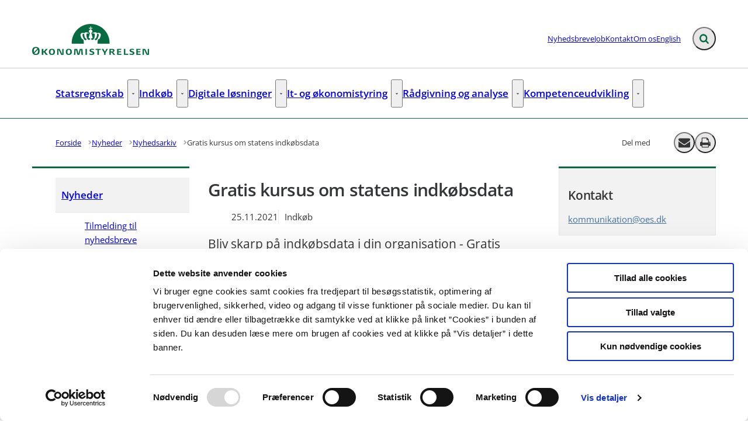

--- FILE ---
content_type: text/html; charset=utf-8
request_url: https://oes.dk/nyheder/nyhedsarkiv/2021/november/gratis-kursus-om-statens-indkoebsdata/
body_size: 63971
content:

<!DOCTYPE html>
<html lang="da" 
      class="layout-boxed hyphens-auto">
<head>
    <style>
        html {
            visibility: hidden;
            opacity: 0;
        }
    </style>
    <meta charset="UTF-8"/>
    <meta name="viewport" content="width=device-width, initial-scale=1.0"/>

    
    <link rel="shortcut icon" href="/media/fj0poijz/favicon-modst.png?rmode=pad&amp;width=16&amp;height=16&amp;format=png&amp;bgcolor=transparent&amp;v=1db4af4c10b23d0" />
    <link rel="apple-touch-icon" sizes="180x180" href="/media/fj0poijz/favicon-modst.png?rmode=pad&amp;width=180&amp;height=180&amp;format=png&amp;bgcolor=transparent&amp;v=1db4af4c10b23d0">
    <link rel="icon" type="image/png" sizes="32x32" href="/media/fj0poijz/favicon-modst.png?rmode=pad&amp;width=32&amp;height=32&amp;format=png&amp;bgcolor=transparent&amp;v=1db4af4c10b23d0">
    <link rel="icon" type="image/png" sizes="16x16" href="/media/fj0poijz/favicon-modst.png?rmode=pad&amp;width=16&amp;height=16&amp;format=png&amp;bgcolor=transparent&amp;v=1db4af4c10b23d0">

    
<title>Gratis kursus om statens indk&#xF8;bsdata</title>
<meta name="description" content="Bliv skarp p&#xE5; indk&#xF8;bsdata i din organisation - Gratis kursus i statens indk&#xF8;bsdata den 17. januar 2022, kl. 10.00-12.00" />
<meta property="robots" content="follow, index" />


    
<meta property="og:type" content="website" />
<meta name="twitter:card" content="summary" />

    <meta name="twitter:title" content="Gratis kursus om statens indk&#xF8;bsdata" />
    <meta property="og:title" content="Gratis kursus om statens indk&#xF8;bsdata" />

    <meta property="og:description" content="Bliv skarp p&#xE5; indk&#xF8;bsdata i din organisation - Gratis kursus i statens indk&#xF8;bsdata den 17. januar 2022, kl. 10.00-12.00" />
    <meta name="twitter:description" content="Bliv skarp p&#xE5; indk&#xF8;bsdata i din organisation - Gratis kursus i statens indk&#xF8;bsdata den 17. januar 2022, kl. 10.00-12.00" />

<meta property="og:url" content="https://oes.dk/nyheder/nyhedsarkiv/2021/november/gratis-kursus-om-statens-indkoebsdata/" />
<meta name="twitter:site" content="https://oes.dk/nyheder/nyhedsarkiv/2021/november/gratis-kursus-om-statens-indkoebsdata/" />


    
    
        <meta name="silktide-cms" content="eyJjbXMiOiJVbWJyYWNvIiwiZWRpdG9yVXJsIjoiaHR0cHM6Ly9hZG1pbi5vZXMuZGsvdW1icmFjbyMvY29udGVudC9jb250ZW50L2VkaXQvOTk1NSJ9" />





    
        <script id="Cookiebot" data-cbid="2ba5a8b4-5c8d-49b0-bffc-2fc9767d7221" type="text/javascript" async src="https://consent.cookiebot.com/uc.js"></script>


    

    <link rel="preload" as="style" onload="this.onload=null;this.rel='stylesheet'"  href="/dist/assets/main-C5nY4Gio.css"/>



    
    <!-- www.Cludo.com search start CSS -->
    <link type="text/css" rel="stylesheet" href="//customer.cludo.com/css/408/9295/cludo-search.min.css" />
    <!-- www.Cludo.com search end CSS   -->


    


    
    <!-- GLOBAL CODE START -->
<script defer src="https://analytics.silktide.com/3705cc18905b76099475ae994c564236.js"></script>
<script>
  (function (s,i,l,k,y) {
    s[i] = s[i] || y;
    s[l] = s[l] || [];
    s[k] = function(e, p) { p = p || {}; p.event = e; s[l].push(p); };
    s[k]('page_load');
  })(window, 'stConfig', 'stEvents', 'silktide', {});
</script>    <!-- GLOBAL CODE END -->

</head>
<body data-nodeid="9955" data-doctype="articlePage" data-level="6" data-pullrequest-number="681&#xD;&#xA;">
    


<style>
    /* IDENTITY GROUP */
    :root {
        --logo-width: 12.5rem;
        --logo-top: .563rem;
    }

    /* NAVIGATION GROUP */
    :root {
        --header-background-color: #ffffff;
        --header-text-color: #343536;
        --header-active-state-color: #066b43;
        --nav-main-container-background-color: #ffffff;
        --nav-main-container-text-color: #343536;
        --nav-main-active-state-color: #066b43;
        
        
        
    }

    /* FOOTER GROUP */
    :root {
        --footer-background-color: #55565a;
        
        --footer-bar-background-color: #066b43;
        --footer-bar-text-color: #ffffff;
    }

    /* COLORS GROUP */
    :root {
        /* Default colors */
        --color-body-text: #343536;
        --color-default-links: #3e72a6;
        /* A theme */
        --color-a: #066b43;
        --color-a-dark: #055334;
        --color-a-light: #077e4f;
        --color-a-text: #ffffff;
        /* B theme */
        --color-b: #dbd9d6;
        --color-b-dark: #cfccc8;
        --color-b-light: #e5e3e1;
        --color-b-text: #343536;
        /* C theme */
        --color-c: #676769;
        --color-c-dark: #5a5a5c;
        --color-c-light: #717173;
        --color-c-text: #ffffff;
        /* D theme */
        --color-d: #b8cbd6;
        --color-d-dark: #a8bfcd;
        --color-d-light: #c5d4dd;
        --color-d-text: #343536;
        /* E theme */
        --color-e: #b3ebca;
        --color-e-dark: #b3ebca;
        --color-e-light: #b3ebca;
        --color-e-text: #343536;
        /* F theme */
        
        
        
        
        /* G theme */
        
        
        
        
        /* H theme */
        --color-h: #55565a;
        --color-h-dark: #3e3e40;
        --color-h-light: #858588;
        --color-h-text: #ffffff;
    }

    /* TYPOGRAPHY GROUP */

            @font-face {
                font-family: "headings-font";
                font-weight: 400;
                src: url("/media/3nelihkn/opensans-semibold.woff2") format("woff2");
                font-display: swap;
                font-style: normal;
            }

            :root {
                --headings-font-weight: 700;
            }
         

            @font-face {
                font-family: "body-font";
                font-weight: 400;
                src: url("/media/rwamiaii/opensans-regular.woff2") format("woff2");
                font-display: swap;
                font-style: normal;
            }
        

            @font-face {
                font-family: "body-font";
                font-weight: 700;
                src: url("/media/3nelihkn/opensans-semibold.woff2") format("woff2");
                font-display: swap;
                font-style: normal;
            }
        

            @font-face {
                font-family: "body-font";
                font-weight: 900;
                src: url("/media/3iwovfd1/opensans-bold.woff2") format("woff2");
                font-display: swap;
                font-style: normal;
            }
        
    :root {
        
        
        
        
        
        
        
        
        
        
    }

    /* MODULE DEFAULTS GROUP */
    /* MODULE DEFAULTS GROUP: Shared module settings */
    :root {
        
    }
    /* MODULE DEFAULTS GROUP: Charts */
    :root {
        --color-chart-1: #3b5463;
        --color-chart-2: #ed5e66;
        --color-chart-3: #3dafd8;
        --color-chart-4: #066b43;
        --color-chart-5: #85909a;
        --color-chart-6: #b43877;
        --color-chart-7: #b3e8ca;
        --color-chart-8: #c00000;
        --color-chart-9: #b09400;
        --color-chart-10: #fae549;
    }

    /* MODULE DEFAULTS GROUP: Forms */
    :root {
        
        
        
        
        
        
        
        
        
    }

    /* MODULE DEFAULTS GROUP: RTE */
    :root {
        --rte-generate-clickable-anchors: false;
    }

    /* LAYOUT GROUP */
    :root {
        
        
        
    }
    
</style>

<script type="text/javascript">
    window.themeSettings = {
        rteGenerateClickableAnchorsDictionary: "Link til denne sektion",
        dateFormat: "",
        docReader: {
            cid: "",
            showDocReader: false,
            openDocumentDictionary: "Lyt til dette dokument med ReadSpeaker docReader",
            listenLabelDictionary: "Lyt",
            lang: "da",
        },
        links: {
            openDocumentsInNewTab: false,
            openExternalLinksInNewTab: false
        }
    }
</script>

    <link rel="preload" as="style" onload="this.onload=null;this.rel='stylesheet'" href="/media/hbopku3v/main-2024-11-21.css" />

    
<section class="hide-on-print" aria-label="Tilg&#xE6;ngelighedslinks">
    <ul>
        <li>
            <a href="#main" class="skip-link">
                G&#xE5; til indhold
            </a>
        </li>
            <li>
                <a href="javascript: Cookiebot.renew()" class="skip-link">
                    Skift cookie indstillinger
                </a>
            </li>
    </ul>
</section>

    
<header class="main-header hide-on-print js-header">
    <div class="main-header__top">
        <div class="container main-header__top-container">
            <div class="main-header__top-inner">
                <div class="header-logo">
                    <a class="header-logo__link" href="/" title="G&#xE5; til forsiden">
                            <img class="header-logo__image" alt="" src="/media/mirfbhgk/oes_logo_rgb_dk.png?format=webp&quality=92"/>
                        <span class="sr-only">G&#xE5; til forsiden</span>
                    </a>
                </div>

                    <nav class="service-menu" aria-label="Service menu">
                        <ul class="service-menu__list">
                                <li>
                                    <a href="/nyheder/tilmelding-til-nyhedsbreve/" class="" >
                                        Nyhedsbreve
                                    </a>
                                </li>
                                <li>
                                    <a href="/job/" class="" >
                                        Job
                                    </a>
                                </li>
                                <li>
                                    <a href="/kontakt/" class="" >
                                        Kontakt
                                    </a>
                                </li>
                                <li>
                                    <a href="/om-os/" class="" >
                                        Om os
                                    </a>
                                </li>
                                <li>
                                    <a href="/english/" class="" >
                                        English
                                    </a>
                                </li>
                        </ul>
                    </nav>

                <div class="main-header__actions">
                            <div data-search-collapsed-on-desktop="true"
                                 data-search-open-downwards="false"
                                 data-uses-cludo="true"
                                 class="js-header-search
                                    header-search--preload
                                    header-search
                                    header-search--cludo
                                    
                                    header-search--rounded
                                    header-search--collapsed-on-desktop">
                                <form inert aria-hidden="true" action="/find/" class="header-search__form js-header-search-form" role="search" id="header-search-form">
                                    <label class="sr-only" for="header-search-input">Inds&#xE6;t s&#xF8;geord for at s&#xF8;ge p&#xE5; hjemmesiden.</label>
                                    <input id="header-search-input"
                                           type="search"
                                           class="header-search__input js-header-search-input"
                                           autocomplete="off"
                                           aria-autocomplete=list
                                           aria-haspopup=true
                                           name="searchrequest"
                                           placeholder="S&#xF8;g" />
                                    <button disabled class="header-search__submit js-header-search-submit" type="submit" title="S&#xF8;g">
                                        <span class="sr-only">S&#xF8;g</span>
                                        <svg version="1.1" xmlns="http://www.w3.org/2000/svg" width="30" height="32" viewBox="0 0 30 32" role="presentation"
     aria-hidden="true" fill="currentcolor">
    <path d="M20.571 14.857q0-3.304-2.348-5.652t-5.652-2.348-5.652 2.348-2.348 5.652 2.348 5.652 5.652 2.348 5.652-2.348 2.348-5.652zM29.714 29.714q0 0.929-0.679 1.607t-1.607 0.679q-0.964 0-1.607-0.679l-6.125-6.107q-3.196 2.214-7.125 2.214-2.554 0-4.884-0.991t-4.018-2.679-2.679-4.018-0.991-4.884 0.991-4.884 2.679-4.018 4.018-2.679 4.884-0.991 4.884 0.991 4.018 2.679 2.679 4.018 0.991 4.884q0 3.929-2.214 7.125l6.125 6.125q0.661 0.661 0.661 1.607z"></path>
</svg>

                                    </button>
                                </form>
                                <button title="Fold s&#xF8;gefelt ud"
                                        class="header-search__toggle js-header-search-toggle"
                                        id="header-search-toggle"
                                        aria-expanded="false"
                                        aria-controls="header-search-form"
                                        data-label-open="Fold s&#xF8;gefelt ud"
                                        data-label-close="Fold s&#xF8;gefelt ind">
                                    <span class="sr-only">Fold s&#xF8;gefelt ud</span>
                                    <svg version="1.1" xmlns="http://www.w3.org/2000/svg" width="30" height="32" viewBox="0 0 30 32" role="presentation"
     aria-hidden="true" fill="currentcolor">
    <path d="M20.571 14.857q0-3.304-2.348-5.652t-5.652-2.348-5.652 2.348-2.348 5.652 2.348 5.652 5.652 2.348 5.652-2.348 2.348-5.652zM29.714 29.714q0 0.929-0.679 1.607t-1.607 0.679q-0.964 0-1.607-0.679l-6.125-6.107q-3.196 2.214-7.125 2.214-2.554 0-4.884-0.991t-4.018-2.679-2.679-4.018-0.991-4.884 0.991-4.884 2.679-4.018 4.018-2.679 4.884-0.991 4.884 0.991 4.018 2.679 2.679 4.018 0.991 4.884q0 3.929-2.214 7.125l6.125 6.125q0.661 0.661 0.661 1.607z"></path>
</svg>

                                </button>
                            </div>


                    <button class="main-header__hamburger js-header-hamburger" aria-expanded="false" aria-controls="hamburger-menu" id="hamburger-menu-toggle">
                        <span class="sr-only">Menu</span>
                        <span class="hamburger"></span>
                    </button>
                </div>
            </div>
        </div>
    </div>

        <nav class="main-nav" aria-label="Hovedmenu">
            <div class="container">
                <ul class="main-nav__list main-nav__list--with-dropdowns ">
                        <li class="main-nav__list-item">
                            <a href="/statsregnskab/"
                               class="main-nav__link  "
                               >
                                Statsregnskab
                            </a>
                                    <button class="main-nav__dropdown-toggle js-main-nav-dropdown-toggle" aria-expanded="false">
                                        <span class="sr-only">Statsregnskab - Flere links</span>
                                        <svg version="1.1" xmlns="http://www.w3.org/2000/svg" width="32" height="32" viewBox="0 0 32 32" role="presentation"
     aria-hidden="true" fill="currentcolor">
    <path d="M30.054 14.429l-13.25 13.232q-0.339 0.339-0.804 0.339t-0.804-0.339l-13.25-13.232q-0.339-0.339-0.339-0.813t0.339-0.813l2.964-2.946q0.339-0.339 0.804-0.339t0.804 0.339l9.482 9.482 9.482-9.482q0.339-0.339 0.804-0.339t0.804 0.339l2.964 2.946q0.339 0.339 0.339 0.813t-0.339 0.813z"></path>
</svg>

                                    </button>
                                        <div class="main-nav__dropdown-list js-main-nav-dropdown">
                                            <ul class="dropdown-list">
                                                    <li>
                                                        <a href="/statsregnskab/oekonomisk-administrativ-vejledning-oeav/" class=" nav-highlight-bordered">&#xD8;konomisk Administrativ Vejledning - &#xD8;AV</a>
                                                    </li>
                                                    <li>
                                                        <a href="/statsregnskab/finanslov-og-udgiftsopfoelgning/" class=" nav-highlight-bordered">Finanslov og udgiftsopf&#xF8;lgning</a>
                                                    </li>
                                                    <li>
                                                        <a href="/statsregnskab/offentlige-betalinger/" class=" nav-highlight-bordered">Offentlige betalinger</a>
                                                    </li>
                                                    <li>
                                                        <a href="/statsregnskab/intern-kontrol-og-tilsyn/" class=" nav-highlight-bordered">Intern kontrol og tilsyn</a>
                                                    </li>
                                                    <li>
                                                        <a href="/statsregnskab/ressort-og-organisationsomlaegninger/" class=" nav-highlight-bordered">Ressort- og organisationsoml&#xE6;gninger</a>
                                                    </li>
                                                    <li>
                                                        <a href="/statsregnskab/statens-regnskaber/" class=" nav-highlight-bordered">Statens regnskaber</a>
                                                    </li>
                                                    <li>
                                                        <a href="/statsregnskab/maanedlige-regnskabstal-mv/" class=" nav-highlight-bordered">M&#xE5;nedlige regnskabstal mv.</a>
                                                    </li>
                                                    <li>
                                                        <a href="/statsregnskab/europaeiske-faellesoffentlige-regnskabsstandarder-epsas/" class=" nav-highlight-bordered">Europ&#xE6;iske f&#xE6;llesoffentlige regnskabsstandarder (EPSAS)</a>
                                                    </li>
                                                    <li>
                                                        <a href="/statsregnskab/aabenhedsordning/" class=" nav-highlight-bordered">&#xC5;benhedsordning</a>
                                                    </li>
                                            </ul>
                                        </div>
                        </li>
                        <li class="main-nav__list-item">
                            <a href="/indkoeb/"
                               class="main-nav__link  "
                               >
                                Indk&#xF8;b
                            </a>
                                    <button class="main-nav__dropdown-toggle js-main-nav-dropdown-toggle" aria-expanded="false">
                                        <span class="sr-only">Indk&#xF8;b - Flere links</span>
                                        <svg version="1.1" xmlns="http://www.w3.org/2000/svg" width="32" height="32" viewBox="0 0 32 32" role="presentation"
     aria-hidden="true" fill="currentcolor">
    <path d="M30.054 14.429l-13.25 13.232q-0.339 0.339-0.804 0.339t-0.804-0.339l-13.25-13.232q-0.339-0.339-0.339-0.813t0.339-0.813l2.964-2.946q0.339-0.339 0.804-0.339t0.804 0.339l9.482 9.482 9.482-9.482q0.339-0.339 0.804-0.339t0.804 0.339l2.964 2.946q0.339 0.339 0.339 0.813t-0.339 0.813z"></path>
</svg>

                                    </button>
                                        <div class="main-nav__dropdown-list js-main-nav-dropdown">
                                            <ul class="dropdown-list">
                                                    <li>
                                                        <a href="/indkoeb/indkoeb-i-staten/" class=" nav-highlight-bordered">Indk&#xF8;b i staten</a>
                                                    </li>
                                                    <li>
                                                        <a href="/indkoeb/raadgivningsenheden-statens-indkoeb/" class=" nav-highlight-bordered">R&#xE5;dgivningsenheden - Statens indk&#xF8;b</a>
                                                    </li>
                                                    <li>
                                                        <a href="/indkoeb/offentlig-indkoeber/" class=" nav-highlight-bordered">Offentlig indk&#xF8;ber</a>
                                                    </li>
                                                    <li>
                                                        <a href="/indkoeb/indkoeb-af-juridiske-ydelser/" class=" nav-highlight-bordered">Indk&#xF8;b af juridiske ydelser</a>
                                                    </li>
                                                    <li>
                                                        <a href="/indkoeb/gaeldende-aftaler-i-statens-indkoebsprogram/" class=" nav-highlight-bordered">G&#xE6;ldende aftaler i Statens Indk&#xF8;bsprogram</a>
                                                    </li>
                                                    <li>
                                                        <a href="/indkoeb/igangvaerende-og-kommende-udbud-i-statens-indkoeb/" class=" nav-highlight-bordered">Igangv&#xE6;rende og kommende udbud i Statens Indk&#xF8;b</a>
                                                    </li>
                                                    <li>
                                                        <a href="/indkoeb/strategi-for-groenne-offentlige-indkoeb/" class=" nav-highlight-bordered">Strategi for gr&#xF8;nne offentlige indk&#xF8;b</a>
                                                    </li>
                                                    <li>
                                                        <a href="/indkoeb/strategy-for-green-public-procurement/" class=" nav-highlight-bordered">Strategy for green public procurement</a>
                                                    </li>
                                                    <li>
                                                        <a href="/indkoeb/charter-for-godt-og-groent-indkoeb/" class=" nav-highlight-bordered">Charter for godt og gr&#xF8;nt indk&#xF8;b</a>
                                                    </li>
                                                    <li>
                                                        <a href="/indkoeb/udbredelse-af-e-handel/" class=" nav-highlight-bordered">Udbredelse af e-handel</a>
                                                    </li>
                                            </ul>
                                        </div>
                        </li>
                        <li class="main-nav__list-item">
                            <a href="/digitale-loesninger/"
                               class="main-nav__link  "
                               >
                                Digitale l&#xF8;sninger
                            </a>
                                    <button class="main-nav__dropdown-toggle js-main-nav-dropdown-toggle" aria-expanded="false">
                                        <span class="sr-only">Digitale l&#xF8;sninger - Flere links</span>
                                        <svg version="1.1" xmlns="http://www.w3.org/2000/svg" width="32" height="32" viewBox="0 0 32 32" role="presentation"
     aria-hidden="true" fill="currentcolor">
    <path d="M30.054 14.429l-13.25 13.232q-0.339 0.339-0.804 0.339t-0.804-0.339l-13.25-13.232q-0.339-0.339-0.339-0.813t0.339-0.813l2.964-2.946q0.339-0.339 0.804-0.339t0.804 0.339l9.482 9.482 9.482-9.482q0.339-0.339 0.804-0.339t0.804 0.339l2.964 2.946q0.339 0.339 0.339 0.813t-0.339 0.813z"></path>
</svg>

                                    </button>
                                        <div class="main-nav__dropdown-list js-main-nav-dropdown">
                                            <ul class="dropdown-list">
                                                    <li>
                                                        <a href="/digitale-loesninger/driftsstatus/" class=" nav-highlight-bordered">Driftsstatus</a>
                                                    </li>
                                                    <li>
                                                        <a href="/digitale-loesninger/saadan-faar-du-vores-loesninger/" class=" nav-highlight-bordered">S&#xE5;dan f&#xE5;r du vores l&#xF8;sninger</a>
                                                    </li>
                                                    <li>
                                                        <a href="/digitale-loesninger/om-statens-digitale-loesninger/" class=" nav-highlight-bordered">Om statens digitale l&#xF8;sninger</a>
                                                    </li>
                                                    <li>
                                                        <a href="/digitale-loesninger/udvikling-og-udbud/" class=" nav-highlight-bordered">Udvikling og udbud</a>
                                                    </li>
                                                    <li>
                                                        <a href="/digitale-loesninger/statens-loenloesning/" class=" nav-highlight-bordered">Statens L&#xF8;nl&#xF8;sning</a>
                                                    </li>
                                                    <li>
                                                        <a href="/digitale-loesninger/navision-stat/" class=" nav-highlight-bordered">Navision Stat</a>
                                                    </li>
                                                    <li>
                                                        <a href="/digitale-loesninger/statens-digitale-indkoeb/" class=" nav-highlight-bordered">Statens Digitale Indk&#xF8;b</a>
                                                    </li>
                                                    <li>
                                                        <a href="/digitale-loesninger/indfak/" class=" nav-highlight-bordered">IndFak</a>
                                                    </li>
                                                    <li>
                                                        <a href="/digitale-loesninger/rejsud/" class=" nav-highlight-bordered">RejsUd</a>
                                                    </li>
                                                    <li>
                                                        <a href="/digitale-loesninger/statens-bevillings-og-regnskabsloesning/" class=" nav-highlight-bordered">Statens Bevillings- og Regnskabsl&#xF8;sning</a>
                                                    </li>
                                                    <li>
                                                        <a href="/digitale-loesninger/statens-budgetsystem/" class=" nav-highlight-bordered">Statens Budgetsystem</a>
                                                    </li>
                                                    <li>
                                                        <a href="/digitale-loesninger/statens-koncernsystem/" class=" nav-highlight-bordered">Statens Koncernsystem</a>
                                                    </li>
                                                    <li>
                                                        <a href="/digitale-loesninger/statens-bevillingslovsystem/" class=" nav-highlight-bordered">Statens Bevillingslovsystem</a>
                                                    </li>
                                                    <li>
                                                        <a href="/digitale-loesninger/statens-brugeradministration/" class=" nav-highlight-bordered">Statens Brugeradministration</a>
                                                    </li>
                                                    <li>
                                                        <a href="/digitale-loesninger/statens-administrative-stamdata/" class=" nav-highlight-bordered">Statens Administrative Stamdata</a>
                                                    </li>
                                                    <li>
                                                        <a href="/digitale-loesninger/campus/" class=" nav-highlight-bordered">Campus</a>
                                                    </li>
                                                    <li>
                                                        <a href="/digitale-loesninger/statens-rekrutteringsloesning/" class=" nav-highlight-bordered">Statens Rekrutteringsl&#xF8;sning</a>
                                                    </li>
                                                    <li>
                                                        <a href="/digitale-loesninger/statens-hr/" class=" nav-highlight-bordered">Statens HR</a>
                                                    </li>
                                                    <li>
                                                        <a href="/digitale-loesninger/statens-bi/" class=" nav-highlight-bordered">Statens BI</a>
                                                    </li>
                                                    <li>
                                                        <a href="/digitale-loesninger/central-integrationsplatform/" class=" nav-highlight-bordered">Central Integrationsplatform</a>
                                                    </li>
                                                    <li>
                                                        <a href="/digitale-loesninger/statens-single-sign-on/" class=" nav-highlight-bordered">Statens Single Sign-On</a>
                                                    </li>
                                            </ul>
                                        </div>
                        </li>
                        <li class="main-nav__list-item">
                            <a href="/it-og-oekonomistyring/"
                               class="main-nav__link  "
                               >
                                It- og &#xF8;konomistyring
                            </a>
                                    <button class="main-nav__dropdown-toggle js-main-nav-dropdown-toggle" aria-expanded="false">
                                        <span class="sr-only">It- og &#xF8;konomistyring - Flere links</span>
                                        <svg version="1.1" xmlns="http://www.w3.org/2000/svg" width="32" height="32" viewBox="0 0 32 32" role="presentation"
     aria-hidden="true" fill="currentcolor">
    <path d="M30.054 14.429l-13.25 13.232q-0.339 0.339-0.804 0.339t-0.804-0.339l-13.25-13.232q-0.339-0.339-0.339-0.813t0.339-0.813l2.964-2.946q0.339-0.339 0.804-0.339t0.804 0.339l9.482 9.482 9.482-9.482q0.339-0.339 0.804-0.339t0.804 0.339l2.964 2.946q0.339 0.339 0.339 0.813t-0.339 0.813z"></path>
</svg>

                                    </button>
                                        <div class="main-nav__dropdown-list js-main-nav-dropdown">
                                            <ul class="dropdown-list">
                                                    <li>
                                                        <a href="/it-og-oekonomistyring/statens-it-raad/" class=" nav-highlight-bordered">Statens It-r&#xE5;d</a>
                                                    </li>
                                                    <li>
                                                        <a href="/it-og-oekonomistyring/it-systemstyring/" class=" nav-highlight-bordered">It-systemstyring</a>
                                                    </li>
                                                    <li>
                                                        <a href="/it-og-oekonomistyring/it-projektstyring/" class=" nav-highlight-bordered">It-projektstyring</a>
                                                    </li>
                                                    <li>
                                                        <a href="/it-og-oekonomistyring/sammenhaengende-oekonomistyring/" class=" nav-highlight-bordered">Sammenh&#xE6;ngende &#xF8;konomistyring</a>
                                                    </li>
                                                    <li>
                                                        <a href="/it-og-oekonomistyring/maal-og-resultatstyring/" class=" nav-highlight-bordered">M&#xE5;l- og resultatstyring</a>
                                                    </li>
                                                    <li>
                                                        <a href="/it-og-oekonomistyring/ledelsesinformation/" class=" nav-highlight-bordered">Ledelsesinformation</a>
                                                    </li>
                                                    <li>
                                                        <a href="/it-og-oekonomistyring/risikostyring/" class=" nav-highlight-bordered">Risikostyring</a>
                                                    </li>
                                                    <li>
                                                        <a href="/it-og-oekonomistyring/publikationer-vejledninger-og-vaerktoejer/" class=" nav-highlight-bordered">Publikationer, vejledninger og v&#xE6;rkt&#xF8;jer</a>
                                                    </li>
                                                    <li>
                                                        <a href="/it-og-oekonomistyring/budgetredegoerelse-for-udgiftspolitisk-styring-af-it-omraadet/" class=" nav-highlight-bordered">Budgetredeg&#xF8;relse for udgiftspolitisk styring af it-omr&#xE5;det</a>
                                                    </li>
                                            </ul>
                                        </div>
                        </li>
                        <li class="main-nav__list-item">
                            <a href="/raadgivning-og-analyse/"
                               class="main-nav__link  "
                               >
                                R&#xE5;dgivning og analyse
                            </a>
                                    <button class="main-nav__dropdown-toggle js-main-nav-dropdown-toggle" aria-expanded="false">
                                        <span class="sr-only">R&#xE5;dgivning og analyse - Flere links</span>
                                        <svg version="1.1" xmlns="http://www.w3.org/2000/svg" width="32" height="32" viewBox="0 0 32 32" role="presentation"
     aria-hidden="true" fill="currentcolor">
    <path d="M30.054 14.429l-13.25 13.232q-0.339 0.339-0.804 0.339t-0.804-0.339l-13.25-13.232q-0.339-0.339-0.339-0.813t0.339-0.813l2.964-2.946q0.339-0.339 0.804-0.339t0.804 0.339l9.482 9.482 9.482-9.482q0.339-0.339 0.804-0.339t0.804 0.339l2.964 2.946q0.339 0.339 0.339 0.813t-0.339 0.813z"></path>
</svg>

                                    </button>
                                        <div class="main-nav__dropdown-list js-main-nav-dropdown">
                                            <ul class="dropdown-list">
                                                    <li>
                                                        <a href="/raadgivning-og-analyse/hvad-er-oekonomistyrelsens-raadgivningsydelser/" class=" nav-highlight-bordered">Hvad er &#xD8;konomistyrelsens R&#xE5;dgivningsydelser?</a>
                                                    </li>
                                                    <li>
                                                        <a href="/raadgivning-og-analyse/hvad-er-raadgivningsenheden/" class=" nav-highlight-bordered">Hvad er R&#xE5;dgivningsenheden?</a>
                                                    </li>
                                            </ul>
                                        </div>
                        </li>
                        <li class="main-nav__list-item">
                            <a href="/kompetenceudvikling/"
                               class="main-nav__link  "
                               >
                                Kompetenceudvikling
                            </a>
                                    <button class="main-nav__dropdown-toggle js-main-nav-dropdown-toggle" aria-expanded="false">
                                        <span class="sr-only">Kompetenceudvikling - Flere links</span>
                                        <svg version="1.1" xmlns="http://www.w3.org/2000/svg" width="32" height="32" viewBox="0 0 32 32" role="presentation"
     aria-hidden="true" fill="currentcolor">
    <path d="M30.054 14.429l-13.25 13.232q-0.339 0.339-0.804 0.339t-0.804-0.339l-13.25-13.232q-0.339-0.339-0.339-0.813t0.339-0.813l2.964-2.946q0.339-0.339 0.804-0.339t0.804 0.339l9.482 9.482 9.482-9.482q0.339-0.339 0.804-0.339t0.804 0.339l2.964 2.946q0.339 0.339 0.339 0.813t-0.339 0.813z"></path>
</svg>

                                    </button>
                                        <div class="main-nav__dropdown-list js-main-nav-dropdown">
                                            <ul class="dropdown-list">
                                                    <li>
                                                        <a href="/kompetenceudvikling/kurser/" class=" nav-highlight-bordered">Kurser</a>
                                                    </li>
                                                    <li>
                                                        <a href="/kompetenceudvikling/netvaerk/" class=" nav-highlight-bordered">Netv&#xE6;rk</a>
                                                    </li>
                                                    <li>
                                                        <a href="/kompetenceudvikling/internationale-fora/" class=" nav-highlight-bordered">Internationale fora</a>
                                                    </li>
                                            </ul>
                                        </div>
                        </li>
                </ul>
            </div>
        </nav>

    <nav class="hamburger-menu js-header-hamburger-menu" inert aria-hidden="true" id="hamburger-menu" aria-labelledby="hamburger-menu-toggle" data-use-desktop-menu-items-on-mobile="false">
        <div class="container">
                    <ul class="hamburger-menu__primary-list js-header-hamburger-menu-list" data-site-id="8900" data-current-id="9955" data-dropdown-label-suffix="Flere links">
                            <li>
                                <a href="/statsregnskab/" class="">
                                    Statsregnskab
                                </a>
                            </li>
                            <li>
                                <a href="/indkoeb/" class="">
                                    Indk&#xF8;b
                                </a>
                            </li>
                            <li>
                                <a href="/digitale-loesninger/" class="">
                                    Digitale l&#xF8;sninger
                                </a>
                            </li>
                            <li>
                                <a href="/it-og-oekonomistyring/" class="">
                                    It- og &#xF8;konomistyring
                                </a>
                            </li>
                            <li>
                                <a href="/raadgivning-og-analyse/" class="">
                                    R&#xE5;dgivning og analyse
                                </a>
                            </li>
                            <li>
                                <a href="/kompetenceudvikling/" class="">
                                    Kompetenceudvikling
                                </a>
                            </li>
                    </ul>

                <ul class="hamburger-menu__service-list" aria-label="Service menu">
                        <li>
                            <a href="/nyheder/tilmelding-til-nyhedsbreve/" class="" >
                                Nyhedsbreve
                            </a>
                        </li>
                        <li>
                            <a href="/job/" class="" >
                                Job
                            </a>
                        </li>
                        <li>
                            <a href="/kontakt/" class="" >
                                Kontakt
                            </a>
                        </li>
                        <li>
                            <a href="/om-os/" class="" >
                                Om os
                            </a>
                        </li>
                        <li>
                            <a href="/english/" class="" >
                                English
                            </a>
                        </li>
                </ul>
        </div>
    </nav>
</header>


    <main id="main" class="js-inview-wrapper">
        



        

<div class="custom-grid"
     data-grid-columns="12">
    
<div class="custom-grid__layout-container">
        <div class="custom-grid__layout-item" data-doctype="contentPageLayout">

<div class="layout-content-page">
    <div class="">
        
    <div class="area-top-campaign" role="complementary" aria-label="F&#xF8;r indhold">
        
    </div>


        <div class="container area-tools-container">
            <div class="row">
                <div class="col-12">
                    
    <div class="area-tools">
        
    <nav aria-label="Br&#xF8;dkrummesti" class="">
        <ol id="breadcrumbs" class="breadcrumbs" itemscope itemtype="http://schema.org/BreadcrumbList">
                <li itemprop="itemListElement" itemscope itemtype="http://schema.org/ListItem">
                        <a href="https://oes.dk/"
                           class="breadcrumbs__previous-page"
                           title="Forside"
                           itemprop="item">
                            <span itemprop="name">Forside</span>
                        </a>
                            <div class="breadcrumbs__icon">
                                <svg version="1.1" xmlns="http://www.w3.org/2000/svg" width="23" height="32" viewBox="0 0 23 32" role="presentation"
     aria-hidden="true" fill="currentcolor">
    <path d="M19.768 15.661l-13.25 13.25q-0.339 0.339-0.804 0.339t-0.804-0.339l-2.964-2.964q-0.339-0.339-0.339-0.804t0.339-0.804l9.482-9.482-9.482-9.482q-0.339-0.339-0.339-0.804t0.339-0.804l2.964-2.964q0.339-0.339 0.804-0.339t0.804 0.339l13.25 13.25q0.339 0.339 0.339 0.804t-0.339 0.804z"></path>
</svg>

                            </div>
                    <meta itemprop="position" content="1"/>
                </li>
                <li itemprop="itemListElement" itemscope itemtype="http://schema.org/ListItem">
                        <a href="https://oes.dk/nyheder/"
                           class="breadcrumbs__previous-page"
                           title="Nyheder"
                           itemprop="item">
                            <span itemprop="name">Nyheder</span>
                        </a>
                            <div class="breadcrumbs__icon">
                                <svg version="1.1" xmlns="http://www.w3.org/2000/svg" width="23" height="32" viewBox="0 0 23 32" role="presentation"
     aria-hidden="true" fill="currentcolor">
    <path d="M19.768 15.661l-13.25 13.25q-0.339 0.339-0.804 0.339t-0.804-0.339l-2.964-2.964q-0.339-0.339-0.339-0.804t0.339-0.804l9.482-9.482-9.482-9.482q-0.339-0.339-0.339-0.804t0.339-0.804l2.964-2.964q0.339-0.339 0.804-0.339t0.804 0.339l13.25 13.25q0.339 0.339 0.339 0.804t-0.339 0.804z"></path>
</svg>

                            </div>
                    <meta itemprop="position" content="2"/>
                </li>
                <li itemprop="itemListElement" itemscope itemtype="http://schema.org/ListItem">
                        <a href="https://oes.dk/nyheder/nyhedsarkiv/"
                           class="breadcrumbs__previous-page"
                           title="Nyhedsarkiv"
                           itemprop="item">
                            <span itemprop="name">Nyhedsarkiv</span>
                        </a>
                            <div class="breadcrumbs__icon">
                                <svg version="1.1" xmlns="http://www.w3.org/2000/svg" width="23" height="32" viewBox="0 0 23 32" role="presentation"
     aria-hidden="true" fill="currentcolor">
    <path d="M19.768 15.661l-13.25 13.25q-0.339 0.339-0.804 0.339t-0.804-0.339l-2.964-2.964q-0.339-0.339-0.339-0.804t0.339-0.804l9.482-9.482-9.482-9.482q-0.339-0.339-0.339-0.804t0.339-0.804l2.964-2.964q0.339-0.339 0.804-0.339t0.804 0.339l13.25 13.25q0.339 0.339 0.339 0.804t-0.339 0.804z"></path>
</svg>

                            </div>
                    <meta itemprop="position" content="3"/>
                </li>
                <li itemprop="itemListElement" itemscope itemtype="http://schema.org/ListItem">
                        <div aria-current="page" class="breadcrumbs__current-page" itemprop="item">
                            <span itemprop="name">Gratis kursus om statens indk&#xF8;bsdata</span>
                        </div>
                    <meta itemprop="position" content="6"/>
                </li>
        </ol>
    </nav>


<div
    class="content-share-links js-content-share-links hide-on-print "
    aria-label="Del og Print"
    data-confirm-message="Hvis du g&#xE5;r videre, vil sitet du kommer til s&#xE6;tte en eller flere cookies p&#xE5; din computer."
    role="complementary">
    <span class="content-share-links__title">Del med</span>
    <ul>
            <li>
                <button class="share-icon js-share-mail" title="Send email">
                    <span class="sr-only">Send email</span>
                    <svg version="1.1" xmlns="http://www.w3.org/2000/svg" width="32" height="32" viewBox="0 0 32 32" role="presentation"
     aria-hidden="true" fill="currentcolor">
    <path d="M32 12.679v14.179q0 1.179-0.839 2.018t-2.018 0.839h-26.286q-1.179 0-2.018-0.839t-0.839-2.018v-14.179q0.786 0.875 1.804 1.554 6.464 4.393 8.875 6.161 1.018 0.75 1.652 1.17t1.688 0.857 1.964 0.438h0.036q0.911 0 1.964-0.438t1.688-0.857 1.652-1.17q3.036-2.196 8.893-6.161 1.018-0.696 1.786-1.554zM32 7.429q0 1.411-0.875 2.696t-2.179 2.196q-6.714 4.661-8.357 5.804-0.179 0.125-0.759 0.545t-0.964 0.679-0.929 0.58-1.027 0.482-0.893 0.161h-0.036q-0.411 0-0.893-0.161t-1.027-0.482-0.929-0.58-0.964-0.679-0.759-0.545q-1.625-1.143-4.679-3.259t-3.661-2.545q-1.107-0.75-2.089-2.063t-0.982-2.438q0-1.393 0.741-2.321t2.116-0.929h26.286q1.161 0 2.009 0.839t0.848 2.018z"></path>
</svg>
                </button>
            </li>
            <li>
                <button class="share-icon js-share-print" title="Print">
                    <span class="sr-only">Print</span>
                    <svg version="1.1" xmlns="http://www.w3.org/2000/svg" width="30" height="32" viewBox="0 0 30 32" role="presentation"
     aria-hidden="true" fill="currentcolor">
    <path d="M6.857 27.429h16v-4.571h-16v4.571zM6.857 16h16v-6.857h-2.857q-0.714 0-1.214-0.5t-0.5-1.214v-2.857h-11.429v11.429zM27.429 17.143q0-0.464-0.339-0.804t-0.804-0.339-0.804 0.339-0.339 0.804 0.339 0.804 0.804 0.339 0.804-0.339 0.339-0.804zM29.714 17.143v7.429q0 0.232-0.17 0.402t-0.402 0.17h-4v2.857q0 0.714-0.5 1.214t-1.214 0.5h-17.143q-0.714 0-1.214-0.5t-0.5-1.214v-2.857h-4q-0.232 0-0.402-0.17t-0.17-0.402v-7.429q0-1.411 1.009-2.42t2.42-1.009h1.143v-9.714q0-0.714 0.5-1.214t1.214-0.5h12q0.714 0 1.571 0.357t1.357 0.857l2.714 2.714q0.5 0.5 0.857 1.357t0.357 1.571v4.571h1.143q1.411 0 2.42 1.009t1.009 2.42z"></path>
</svg>

                </button>
            </li>
    </ul>
</div>    </div>

                </div>
            </div>
        </div>

        <div class="container">
            <div class="row">
                <div class="col-12 col-sm-3">
                    
<div class="area-left-navigation">
    

<nav class="side-menu  "
     aria-label="Side menu"
     data-dropdown-label-suffix="Flere links"
     data-active-indicator-class="nav-highlight-bordered">
    <ul>
        <li>
            <a class="side-menu__top-link "  href="/nyheder/">Nyheder</a>
                <ul class="side-menu__top-list">
                        <li class="side-menu__top-item">
                            <a href="/nyheder/tilmelding-til-nyhedsbreve/"  class="nav-highlight-bordered ">Tilmelding til nyhedsbreve</a>
                        
                        </li>
                        <li class="side-menu__top-item">
                            <a href="/nyheder/udsendte-nyhedsbreve/"  class="nav-highlight-bordered ">Udsendte nyhedsbreve</a>
                        
                        </li>
                        <li class="side-menu__top-item">
                            <a href="/nyheder/nyhedsarkiv/"  class="nav-highlight-bordered ">Nyhedsarkiv</a>
                        
                        </li>
                </ul>
        </li>
    </ul>
</nav>


</div>
                </div>
                <div class="col-12 col-sm-9">
                    
    <div class="area-hero-content">
        
    </div>


                    <div class="row">
                        <div class="col-12 col-sm-8">
                            
<div class="area-content  ">
    


    


    
    <h1 class="area-content__headline">Gratis kursus om statens indk&#xF8;bsdata</h1>



    

    
    
    <div class="area-content__info">
        <ul class="area-content__tags">
                <li class="area-content__date" aria-label="Dato">
                    
    <time class="area-content__date-time" datetime="2021-11-25" title="25. november 2021">25.11.2021</time>

                </li>
            
<li class="area-content__tag" aria-label="Kategori">Indk&#xF8;b</li>
        </ul>
    </div>

    
    



    <p class="area-content__intro">Bliv skarp p&#xE5; indk&#xF8;bsdata i din organisation - Gratis kursus i statens indk&#xF8;bsdata den 17. januar 2022, kl. 10.00-12.00</p>



    
    <div class="area-content__text content-rte">
        <p><span>Savner du som statslig indk&oslash;ber, analytiker eller lignende kendskab til indk&oslash;bsdata i staten? S&aring; tilmeld dig kurset &rsquo;Introduktion til indk&oslash;bsdata i Staten&rsquo;, som afholdes mandag den 17. januar 2022 hos &Oslash;konomistyrelsen kl. 10.00-12.00.<br> <br> Din deltagelse kr&aelig;ver ikke kendskab til et konkret sagsomr&aring;de eller forudg&aring;ende erfaring med indk&oslash;bsdata. Kurset har til form&aring;l at give dig et blik for de forskellige indgangsvinkler, som findes til indk&oslash;bsdata samt de opm&aelig;rksomhedspunkter, man skal have for &oslash;je, n&aring;r man udarbejder indk&oslash;bs- og forbrugeropg&oslash;relser. Derudover f&aring;r du som kursist mulighed for at stille sp&oslash;rgsm&aring;l til nogen af dem, som er eksperter i indk&oslash;bsdata.<br> <br> </span><a href="https://campus-fm.sabacloud.com/Saba/Web_spf/EU2PRD0084/app/me/learningeventdetail;spf-url=common%2Fledetail%2Fcours000000000083121" title="" target="_blank"><span><span>Tilmeld dig kurset p&aring; Campus her</span></span></a></p>
    </div>

    
    

    
    

</div>



                                <div class="area-additional-content"></div>

                        </div>

                        <div class="col-12 col-sm-4">
                            
    <div class="area-aside" role="complementary" aria-label="Supplerende indhold">
        
<div class="custom-grid__layout-container">


        <div class="container custom-grid__container">
            <div class="row   custom-grid__row">
                    <div
                        data-doctype="globalModulePicker"
                        class="custom-grid__layout-item col-12 grid-col-sm-3">

    <div class="global-module-picker">
        
<div class="custom-grid"
     data-grid-columns="12">
    
<div class="custom-grid__layout-container">


        <div class="container custom-grid__container">
            <div class="row   custom-grid__row">
                    <div
                        data-doctype="multiBox"
                        class="custom-grid__layout-item col-12 grid-col-sm-12">

<div class="multi-box multi-box--span-3 grid-module       boxed-layout theme-gray      "  >
    


        <div class="multi-box__content">

            
<h2 class="module-headline module-headline--small multi-box__headline" style="--headline-length:7;">Kontakt</h2>

                <div class="multi-box__text content-rte">
                    <p><a href="mailto:kommunikation@oes.dk">kommunikation@oes.dk</a>&nbsp;</p>
                </div>
        </div>
</div>                    </div>
            </div>
        </div>
</div>

</div>

    </div>
                    </div>
            </div>
        </div>
</div>

    </div>

                        </div>
                    </div>
                </div>
            </div>
        </div>

        
    <div class="area-bottom-campaign" 
         role="complementary" 
         aria-label="Efter indhold"
        ></div>

    </div>
</div>
        </div>
</div>

</div>

    </main>

    <footer id="footer" class="main-footer hide-on-print ">

    <div class="area-footer">
        
<div class="custom-grid__layout-container">


        <div class="fullscreen-container custom-grid__container">
            <div class="row row--flat  custom-grid__row">
                    <div
                        data-doctype="innerGrid"
                        class="custom-grid__layout-item col-12 grid-col-sm-12">
<div class="inner-grid 
     
     grid-module     bg-align-center bg-fit-cover  theme-h      
     inner-grid--padded 
     inner-grid--fullscreen"
     
     
     style="--grid-columns-nested: 12;">
    

     <div class="inner-grid__inner">

         
<div class="custom-grid__layout-container">


        <div class="container custom-grid__container">
            <div class="row   custom-grid__row">
                    <div
                        data-doctype="richText"
                        class="custom-grid__layout-item col-12 grid-col-sm-3">

    <div class="rich-text-module grid-module             "  >
        <div class="content-rte">
            <h2>Økonomistyrelsen</h2>
<p>Landgreven 4<br>1301 København K</p>
<p>Tlf. 33 92 80 00<br><a href="mailto:oes@oes.dk?subject=">oes@oes.dk</a></p>
<p>CVR nr. 10213231<br>EAN nr. 5798009814401<br>VAT nr. DK 33467826</p>
        </div>
    </div>
                    </div>
                    <div
                        data-doctype="richText"
                        class="custom-grid__layout-item col-12 grid-col-sm-3">

    <div class="rich-text-module grid-module             "  >
        <div class="content-rte">
            <h2>Telefontid</h2>
<p>Mandag-Fredag 9:00-16:00</p>
        </div>
    </div>
                    </div>
                    <div
                        data-doctype="linkList"
                        class="custom-grid__layout-item col-12 grid-col-sm-3">

<div class="link-list   grid-module             "  >
    
    
<h2 class="module-headline module-headline--small link-list__headline" style="--headline-length:7;">Genveje</h2>
    
            <ul class="link-list__list p link-list__list--slim link-list__list--gap-default">
                        <li>
                            <a class="link-arrow" href="/digitale-loesninger/driftsstatus/">Systemer - Driftsstatus</a>
                        </li>
                        <li>
                            <a class="link-arrow" href="http://pav.perst.dk/" target="_blank">PAV</a>
                        </li>
                        <li>
                            <a class="link-arrow" href="/statsregnskab/oekonomisk-administrativ-vejledning-oeav/">&#xD8;AV</a>
                        </li>
                        <li>
                            <a class="link-arrow" href="/job/ledige-stillinger/">Ledige stillinger</a>
                        </li>
                        <li>
                            <a class="link-arrow" href="/statsregnskab/oekonomisk-administrativ-vejledning-oeav/aarsafslutning-2025/">&#xC5;rsafslutning</a>
                        </li>
                        <li>
                            <a class="link-arrow" href="/indkoeb/gaeldende-aftaler-i-statens-indkoebsprogram/">Indk&#xF8;bsaftaler</a>
                        </li>
                        <li>
                            <a class="link-arrow" href="https://www.statens-tilskudspuljer.dk/" target="_blank">Statens tilskudspuljer</a>
                        </li>
                        <li>
                            <a class="link-arrow" href="/cookies/">Cookies</a>
                        </li>
                        <li>
                            <a class="link-arrow" href="https://was.digst.dk/oes-dk" target="_blank">Tilg&#xE6;ngelighedserkl&#xE6;ring</a>
                        </li>
                        <li>
                            <a class="link-arrow" href="/om-os/whistleblowerordning/" target="_blank">&#xD8;konomistyrelsens whistleblowerordning</a>
                        </li>
            </ul>
</div>                    </div>
                    <div
                        data-doctype="linkList"
                        class="custom-grid__layout-item col-12 grid-col-sm-3">

<div class="link-list   grid-module             "  >
    
    
<h2 class="module-headline module-headline--small link-list__headline" style="--headline-length:17;">Finansministeriet</h2>
    
            <ul class="link-list__list p link-list__list--slim link-list__list--gap-default">
                        <li>
                            <a class="link-arrow" href="https://fm.dk/" target="_blank">Finansministeriets departement</a>
                        </li>
                        <li>
                            <a class="link-arrow" href="https://oes.dk/" target="_blank">&#xD8;konomistyrelsen</a>
                        </li>
                        <li>
                            <a class="link-arrow" href="https://medst.dk/" target="_blank">Medarbejder- og Kompetencestyrelsen</a>
                        </li>
                        <li>
                            <a class="link-arrow" href="https://statens-adm.dk/" target="_blank">Statens Administration</a>
                        </li>
                        <li>
                            <a class="link-arrow" href="https://statens-it.dk/" target="_blank">Statens It</a>
                        </li>
                        <li>
                            <a class="link-arrow" href="https://dreamgruppen.dk/" target="_blank">DREAM</a>
                        </li>
            </ul>
</div>                    </div>
            </div>
        </div>
</div>

     </div>
</div>                    </div>
            </div>
        </div>
</div>

    </div>
    
        <div class="footer-bar">
            <div class="container footer-bar__container">
                    <ul class="footer-bar__links-list">
                            <li>
                                <a class="share-icon"
                                   href="https://www.linkedin.com/company/5298062/"
                                   target="_blank"
                                   title="LinkedIn">
                                    <span class="sr-only">LinkedIn</span>
                                    <svg version="1.1" xmlns="http://www.w3.org/2000/svg" width="28" height="32" viewBox="0 0 28 32"
    role="presentation" class="icon-linkedin"
    aria-hidden="true" fill="currentcolor">
    <path
        d="M6.232 11.161v17.696h-5.893v-17.696h5.893zM6.607 5.696q0.018 1.304-0.902 2.179t-2.42 0.875h-0.036q-1.464 0-2.357-0.875t-0.893-2.179q0-1.321 0.92-2.188t2.402-0.866 2.375 0.866 0.911 2.188zM27.429 18.714v10.143h-5.875v-9.464q0-1.875-0.723-2.938t-2.259-1.063q-1.125 0-1.884 0.616t-1.134 1.527q-0.196 0.536-0.196 1.446v9.875h-5.875q0.036-7.125 0.036-11.554t-0.018-5.286l-0.018-0.857h5.875v2.571h-0.036q0.357-0.571 0.732-1t1.009-0.929 1.554-0.777 2.045-0.277q3.054 0 4.911 2.027t1.857 5.938z"></path>
</svg>
                                </a>
                            </li>
                    </ul>
                
                    <div class="footer-bar__logo-wrapper">
                        <img class="footer-bar__logo" alt="" loading="lazy" src="/media/mz0dfww3/oes_logo_rgb_dk-white.png?format=webp&quality=92" />
                    </div>
            </div>
        </div>
</footer>

    




    <script defer type=module src="/dist/assets/main-Brr5lbT2.js"></script>



    <script defer type=module src="/dist/assets/main-react-CA_Dpely.js"></script>


    


    
        <!-- www.Cludo.com Search body init script start -->
        <script type="text/javascript" src="//customer.cludo.com/scripts/bundles/search-script.min.js"></script>
        <script>
            var CludoSearch;
            (function () {
                var cludoSettings = {
                    customerId: 408,
                    engineId: 9295,
                    searchUrl: "/find/",
                    searchInputs: ["header-search-form","cludo-search-content-form"],
                    initSearchBoxText: "",
                    loading: "<img src='//customer.cludo.com/img/loading.gif' alt='Loading' class='loading cludo-loading' role='progressbar' />",
                    language: "da",
                };
                CludoSearch= new Cludo(cludoSettings);
                CludoSearch.init();
            })();
        </script>
        <!-- www.Cludo.com Search body init script end -->

    


    

</body>
</html>

--- FILE ---
content_type: text/css
request_url: https://oes.dk/dist/assets/main-C5nY4Gio.css
body_size: 224022
content:
@charset "UTF-8";*:where(:not(iframe):not(canvas):not(img):not(svg):not([contenteditable=true]):not(video):not(svg *):not(symbol *):not(html):not([id^=rs] *):not(.readspeaker-button-wrapper *)){all:unset;display:revert}*[inert]{interactivity:inert}*,*:before,*:after{-webkit-box-sizing:border-box;box-sizing:border-box}ol,ul{list-style:none}img{max-width:100%;height:auto;overflow:hidden}table{border-collapse:collapse}textarea{white-space:revert}*:focus-visible{outline:var(--spacing-2) dashed currentcolor;outline-offset:-2px}a:hover,a:active,a:focus,button:hover,button:active,button:focus{cursor:pointer}iframe{max-width:100%}pre{font-family:monospace;margin:0;max-width:100%;white-space:pre;overflow-x:auto}html{visibility:visible;opacity:1}.d-inline-block{display:inline-block!important}.d-block{display:block!important}.d-flex{display:flex!important}.d-none{display:none!important}@media (min-width: 780px){.d-sm-inline-block{display:inline-block!important}.d-sm-block{display:block!important}.d-sm-flex{display:flex!important}.d-sm-none{display:none!important}}@media (min-width: 992px){.d-md-inline-block{display:inline-block!important}.d-md-block{display:block!important}.d-md-flex{display:flex!important}.d-md-none{display:none!important}}@media (min-width: 1220px){.d-lg-inline-block{display:inline-block!important}.d-lg-block{display:block!important}.d-lg-flex{display:flex!important}.d-lg-none{display:none!important}}:root{--bs-breakpoint-xs: 0;--bs-breakpoint-sm: 780px;--bs-breakpoint-md: 992px;--bs-breakpoint-lg: 1220px}.row{--bs-gutter-x: var(--grid-gutter-width);--bs-gutter-y: 0;display:flex;flex-wrap:wrap;margin-top:calc(-1 * var(--bs-gutter-y));margin-right:calc(-.5 * var(--bs-gutter-x));margin-left:calc(-.5 * var(--bs-gutter-x))}.row>*{flex-shrink:0;width:100%;max-width:100%;padding-right:calc(var(--bs-gutter-x) * .5);padding-left:calc(var(--bs-gutter-x) * .5);margin-top:var(--bs-gutter-y)}.col{flex:1 0 0%}.row-cols-auto>*{flex:0 0 auto;width:auto}.row-cols-1>*{flex:0 0 auto;width:100%}.row-cols-2>*{flex:0 0 auto;width:50%}.row-cols-3>*{flex:0 0 auto;width:33.33333333%}.row-cols-4>*{flex:0 0 auto;width:25%}.row-cols-5>*{flex:0 0 auto;width:20%}.row-cols-6>*{flex:0 0 auto;width:16.66666667%}.col-auto{flex:0 0 auto;width:auto}.col-1{flex:0 0 auto;width:8.33333333%}.col-2{flex:0 0 auto;width:16.66666667%}.col-3{flex:0 0 auto;width:25%}.col-4{flex:0 0 auto;width:33.33333333%}.col-5{flex:0 0 auto;width:41.66666667%}.col-6{flex:0 0 auto;width:50%}.col-7{flex:0 0 auto;width:58.33333333%}.col-8{flex:0 0 auto;width:66.66666667%}.col-9{flex:0 0 auto;width:75%}.col-10{flex:0 0 auto;width:83.33333333%}.col-11{flex:0 0 auto;width:91.66666667%}.col-12{flex:0 0 auto;width:100%}.offset-1{margin-left:8.33333333%}.offset-2{margin-left:16.66666667%}.offset-3{margin-left:25%}.offset-4{margin-left:33.33333333%}.offset-5{margin-left:41.66666667%}.offset-6{margin-left:50%}.offset-7{margin-left:58.33333333%}.offset-8{margin-left:66.66666667%}.offset-9{margin-left:75%}.offset-10{margin-left:83.33333333%}.offset-11{margin-left:91.66666667%}.g-0,.gx-0{--bs-gutter-x: 0}.g-0,.gy-0{--bs-gutter-y: 0}.g-1,.gx-1{--bs-gutter-x: .25rem}.g-1,.gy-1{--bs-gutter-y: .25rem}.g-2,.gx-2{--bs-gutter-x: .5rem}.g-2,.gy-2{--bs-gutter-y: .5rem}.g-3,.gx-3{--bs-gutter-x: 1rem}.g-3,.gy-3{--bs-gutter-y: 1rem}.g-4,.gx-4{--bs-gutter-x: 1.5rem}.g-4,.gy-4{--bs-gutter-y: 1.5rem}.g-5,.gx-5{--bs-gutter-x: 3rem}.g-5,.gy-5{--bs-gutter-y: 3rem}@media (min-width: 780px){.col-sm{flex:1 0 0%}.row-cols-sm-auto>*{flex:0 0 auto;width:auto}.row-cols-sm-1>*{flex:0 0 auto;width:100%}.row-cols-sm-2>*{flex:0 0 auto;width:50%}.row-cols-sm-3>*{flex:0 0 auto;width:33.33333333%}.row-cols-sm-4>*{flex:0 0 auto;width:25%}.row-cols-sm-5>*{flex:0 0 auto;width:20%}.row-cols-sm-6>*{flex:0 0 auto;width:16.66666667%}.col-sm-auto{flex:0 0 auto;width:auto}.col-sm-1{flex:0 0 auto;width:8.33333333%}.col-sm-2{flex:0 0 auto;width:16.66666667%}.col-sm-3{flex:0 0 auto;width:25%}.col-sm-4{flex:0 0 auto;width:33.33333333%}.col-sm-5{flex:0 0 auto;width:41.66666667%}.col-sm-6{flex:0 0 auto;width:50%}.col-sm-7{flex:0 0 auto;width:58.33333333%}.col-sm-8{flex:0 0 auto;width:66.66666667%}.col-sm-9{flex:0 0 auto;width:75%}.col-sm-10{flex:0 0 auto;width:83.33333333%}.col-sm-11{flex:0 0 auto;width:91.66666667%}.col-sm-12{flex:0 0 auto;width:100%}.offset-sm-0{margin-left:0}.offset-sm-1{margin-left:8.33333333%}.offset-sm-2{margin-left:16.66666667%}.offset-sm-3{margin-left:25%}.offset-sm-4{margin-left:33.33333333%}.offset-sm-5{margin-left:41.66666667%}.offset-sm-6{margin-left:50%}.offset-sm-7{margin-left:58.33333333%}.offset-sm-8{margin-left:66.66666667%}.offset-sm-9{margin-left:75%}.offset-sm-10{margin-left:83.33333333%}.offset-sm-11{margin-left:91.66666667%}.g-sm-0,.gx-sm-0{--bs-gutter-x: 0}.g-sm-0,.gy-sm-0{--bs-gutter-y: 0}.g-sm-1,.gx-sm-1{--bs-gutter-x: .25rem}.g-sm-1,.gy-sm-1{--bs-gutter-y: .25rem}.g-sm-2,.gx-sm-2{--bs-gutter-x: .5rem}.g-sm-2,.gy-sm-2{--bs-gutter-y: .5rem}.g-sm-3,.gx-sm-3{--bs-gutter-x: 1rem}.g-sm-3,.gy-sm-3{--bs-gutter-y: 1rem}.g-sm-4,.gx-sm-4{--bs-gutter-x: 1.5rem}.g-sm-4,.gy-sm-4{--bs-gutter-y: 1.5rem}.g-sm-5,.gx-sm-5{--bs-gutter-x: 3rem}.g-sm-5,.gy-sm-5{--bs-gutter-y: 3rem}}@media (min-width: 992px){.col-md{flex:1 0 0%}.row-cols-md-auto>*{flex:0 0 auto;width:auto}.row-cols-md-1>*{flex:0 0 auto;width:100%}.row-cols-md-2>*{flex:0 0 auto;width:50%}.row-cols-md-3>*{flex:0 0 auto;width:33.33333333%}.row-cols-md-4>*{flex:0 0 auto;width:25%}.row-cols-md-5>*{flex:0 0 auto;width:20%}.row-cols-md-6>*{flex:0 0 auto;width:16.66666667%}.col-md-auto{flex:0 0 auto;width:auto}.col-md-1{flex:0 0 auto;width:8.33333333%}.col-md-2{flex:0 0 auto;width:16.66666667%}.col-md-3{flex:0 0 auto;width:25%}.col-md-4{flex:0 0 auto;width:33.33333333%}.col-md-5{flex:0 0 auto;width:41.66666667%}.col-md-6{flex:0 0 auto;width:50%}.col-md-7{flex:0 0 auto;width:58.33333333%}.col-md-8{flex:0 0 auto;width:66.66666667%}.col-md-9{flex:0 0 auto;width:75%}.col-md-10{flex:0 0 auto;width:83.33333333%}.col-md-11{flex:0 0 auto;width:91.66666667%}.col-md-12{flex:0 0 auto;width:100%}.offset-md-0{margin-left:0}.offset-md-1{margin-left:8.33333333%}.offset-md-2{margin-left:16.66666667%}.offset-md-3{margin-left:25%}.offset-md-4{margin-left:33.33333333%}.offset-md-5{margin-left:41.66666667%}.offset-md-6{margin-left:50%}.offset-md-7{margin-left:58.33333333%}.offset-md-8{margin-left:66.66666667%}.offset-md-9{margin-left:75%}.offset-md-10{margin-left:83.33333333%}.offset-md-11{margin-left:91.66666667%}.g-md-0,.gx-md-0{--bs-gutter-x: 0}.g-md-0,.gy-md-0{--bs-gutter-y: 0}.g-md-1,.gx-md-1{--bs-gutter-x: .25rem}.g-md-1,.gy-md-1{--bs-gutter-y: .25rem}.g-md-2,.gx-md-2{--bs-gutter-x: .5rem}.g-md-2,.gy-md-2{--bs-gutter-y: .5rem}.g-md-3,.gx-md-3{--bs-gutter-x: 1rem}.g-md-3,.gy-md-3{--bs-gutter-y: 1rem}.g-md-4,.gx-md-4{--bs-gutter-x: 1.5rem}.g-md-4,.gy-md-4{--bs-gutter-y: 1.5rem}.g-md-5,.gx-md-5{--bs-gutter-x: 3rem}.g-md-5,.gy-md-5{--bs-gutter-y: 3rem}}@media (min-width: 1220px){.col-lg{flex:1 0 0%}.row-cols-lg-auto>*{flex:0 0 auto;width:auto}.row-cols-lg-1>*{flex:0 0 auto;width:100%}.row-cols-lg-2>*{flex:0 0 auto;width:50%}.row-cols-lg-3>*{flex:0 0 auto;width:33.33333333%}.row-cols-lg-4>*{flex:0 0 auto;width:25%}.row-cols-lg-5>*{flex:0 0 auto;width:20%}.row-cols-lg-6>*{flex:0 0 auto;width:16.66666667%}.col-lg-auto{flex:0 0 auto;width:auto}.col-lg-1{flex:0 0 auto;width:8.33333333%}.col-lg-2{flex:0 0 auto;width:16.66666667%}.col-lg-3{flex:0 0 auto;width:25%}.col-lg-4{flex:0 0 auto;width:33.33333333%}.col-lg-5{flex:0 0 auto;width:41.66666667%}.col-lg-6{flex:0 0 auto;width:50%}.col-lg-7{flex:0 0 auto;width:58.33333333%}.col-lg-8{flex:0 0 auto;width:66.66666667%}.col-lg-9{flex:0 0 auto;width:75%}.col-lg-10{flex:0 0 auto;width:83.33333333%}.col-lg-11{flex:0 0 auto;width:91.66666667%}.col-lg-12{flex:0 0 auto;width:100%}.offset-lg-0{margin-left:0}.offset-lg-1{margin-left:8.33333333%}.offset-lg-2{margin-left:16.66666667%}.offset-lg-3{margin-left:25%}.offset-lg-4{margin-left:33.33333333%}.offset-lg-5{margin-left:41.66666667%}.offset-lg-6{margin-left:50%}.offset-lg-7{margin-left:58.33333333%}.offset-lg-8{margin-left:66.66666667%}.offset-lg-9{margin-left:75%}.offset-lg-10{margin-left:83.33333333%}.offset-lg-11{margin-left:91.66666667%}.g-lg-0,.gx-lg-0{--bs-gutter-x: 0}.g-lg-0,.gy-lg-0{--bs-gutter-y: 0}.g-lg-1,.gx-lg-1{--bs-gutter-x: .25rem}.g-lg-1,.gy-lg-1{--bs-gutter-y: .25rem}.g-lg-2,.gx-lg-2{--bs-gutter-x: .5rem}.g-lg-2,.gy-lg-2{--bs-gutter-y: .5rem}.g-lg-3,.gx-lg-3{--bs-gutter-x: 1rem}.g-lg-3,.gy-lg-3{--bs-gutter-y: 1rem}.g-lg-4,.gx-lg-4{--bs-gutter-x: 1.5rem}.g-lg-4,.gy-lg-4{--bs-gutter-y: 1.5rem}.g-lg-5,.gx-lg-5{--bs-gutter-x: 3rem}.g-lg-5,.gy-lg-5{--bs-gutter-y: 3rem}}:root{--grid-gutter-width: var(--spacing-32)}@media (min-width: 780px){:root{--grid-gutter-width: var(--spacing-32)}}:root{--headings-font-family: "headings-font", helvetica neue, helvetica, roboto, arial, sans-serif;--body-font-family: "body-font", helvetica neue, helvetica, roboto, arial, sans-serif;--base-font-size: 1rem;--line-height-headings: 1.3;--line-height-body: 1.6;--font-size-xsmall: .6875rem;--font-size-small: .8125rem;--font-size-normal: .9375rem;--font-size-xnormal: 1.0625rem;--font-size-medium: 1.3125rem;--font-size-xmedium: 1.5rem;--font-size-large: 1.875rem;--font-size-xlarge: 2.1875rem;--font-size-xlarge-lg: var(--font-size-xlarge);--font-size-xlarge-md: calc(var(--font-size-xlarge) - .25rem);--font-size-xlarge-sm: calc(var(--font-size-xlarge) - .375rem);--font-size-xlarge-responsive: var(--font-size-xlarge-sm);--font-size-large-lg: var(--font-size-large);--font-size-large-md: calc(var(--font-size-large) - .25rem);--font-size-large-sm: calc(var(--font-size-large) - .375rem);--font-size-large-responsive: var(--font-size-large-sm);--font-size-xmedium-lg: var(--font-size-xmedium);--font-size-xmedium-md: calc(var(--font-size-xmedium) - .125rem);--font-size-xmedium-sm: calc(var(--font-size-xmedium) - .25rem);--font-size-xmedium-responsive: var(--font-size-xmedium-sm);--font-size-medium-lg: var(--font-size-medium);--font-size-medium-md: calc(var(--font-size-medium) - .125rem);--font-size-medium-sm: calc(var(--font-size-medium) - .25rem);--font-size-medium-responsive: var(--font-size-medium-sm);--font-size-xnormal-lg: var(--font-size-xnormal);--font-size-xnormal-md: calc(var(--font-size-xnormal) - .125rem);--font-size-xnormal-sm: calc(var(--font-size-xnormal) - .125rem);--font-size-xnormal-responsive: var(--font-size-xnormal-sm);--font-size-normal-lg: var(--font-size-normal);--font-size-normal-md: calc(var(--font-size-normal) - .125rem);--font-size-normal-sm: calc(var(--font-size-normal) - .125rem);--font-size-normal-responsive: var(--font-size-normal-sm);--font-size-small-lg: var(--font-size-small);--font-size-small-md: var(--font-size-small);--font-size-small-sm: var(--font-size-small);--font-size-small-responsive: var(--font-size-small-sm);--font-size-xsmall-lg: var(--font-size-xsmall);--font-size-xsmall-md: var(--font-size-xsmall);--font-size-xsmall-sm: var(--font-size-xsmall);--font-size-xsmall-responsive: var(--font-size-xsmall-sm);--heading-size-h1-lg: var(--font-size-large-lg);--heading-size-h1-md: var(--font-size-large-md);--heading-size-h1-sm: var(--font-size-large-sm);--heading-size-h2-lg: var(--font-size-xmedium-lg);--heading-size-h2-md: var(--font-size-xmedium-md);--heading-size-h2-sm: var(--font-size-xmedium-sm);--heading-size-h3-lg: var(--font-size-medium-lg);--heading-size-h3-md: var(--font-size-medium-md);--heading-size-h3-sm: var(--font-size-medium-sm);--heading-size-h4-lg: var(--font-size-xnormal-lg);--heading-size-h4-md: var(--font-size-xnormal-md);--heading-size-h4-sm: var(--font-size-xnormal-sm);--heading-size-h5-lg: var(--font-size-normal-lg);--heading-size-h5-md: var(--font-size-normal-md);--heading-size-h5-sm: var(--font-size-normal-sm);--heading-size-h6-lg: var(--font-size-small-lg);--heading-size-h6-md: var(--font-size-small-md);--heading-size-h6-sm: var(--font-size-small-sm);--body-size-body-normal-lg: var(--font-size-normal);--body-size-body-normal-md: calc( var(--font-size-normal) - .125rem );--body-size-body-normal-sm: calc( var(--font-size-normal) - .125rem );--body-size-body-normal-responsive: var(--body-size-body-normal-sm);--heading-line-height-h1-lg: var(--line-height-headings);--heading-line-height-h1-md: var(--line-height-headings);--heading-line-height-h1-sm: var(--line-height-headings);--heading-line-height-h2-lg: var(--line-height-headings);--heading-line-height-h2-md: var(--line-height-headings);--heading-line-height-h2-sm: var(--line-height-headings);--heading-line-height-h3-lg: var(--line-height-headings);--heading-line-height-h3-md: var(--line-height-headings);--heading-line-height-h3-sm: var(--line-height-headings);--heading-line-height-h4-lg: var(--line-height-headings);--heading-line-height-h4-md: var(--line-height-headings);--heading-line-height-h4-sm: var(--line-height-headings);--heading-line-height-h5-lg: var(--line-height-headings);--heading-line-height-h5-md: var(--line-height-headings);--heading-line-height-h5-sm: var(--line-height-headings);--heading-line-height-h6-lg: var(--line-height-headings);--heading-line-height-h6-md: var(--line-height-headings);--heading-line-height-h6-sm: var(--line-height-headings);--body-line-height-body-normal-lg: var(--line-height-body);--body-line-height-body-normal-md: var(--line-height-body);--body-line-height-body-normal-sm: var(--line-height-body)}@media (min-width: 780px){:root{--font-size-xlarge-responsive: var(--font-size-xlarge-md);--font-size-large-responsive: var(--font-size-large-md);--font-size-xmedium-responsive: var(--font-size-xmedium-md);--font-size-medium-responsive: var(--font-size-medium-md);--font-size-xnormal-responsive: var(--font-size-xnormal-md);--font-size-normal-responsive: var(--font-size-normal-md);--font-size-small-responsive: var(--font-size-small-md);--font-size-xsmall-responsive: var(--font-size-xsmall-md)}}@media (min-width: 992px){:root{--font-size-xlarge-responsive: var(--font-size-xlarge-lg);--font-size-large-responsive: var(--font-size-large-lg);--font-size-xmedium-responsive: var(--font-size-xmedium-lg);--font-size-medium-responsive: var(--font-size-medium-lg);--font-size-xnormal-responsive: var(--font-size-xnormal-lg);--font-size-normal-responsive: var(--font-size-normal-lg);--font-size-small-responsive: var(--font-size-small-lg);--font-size-xsmall-responsive: var(--font-size-xsmall-lg)}}@media (min-width: 780px){:root{--body-size-body-normal-responsive: var(--body-size-body-normal-md)}}@media (min-width: 992px){:root{--body-size-body-normal-responsive: var(--body-size-body-normal-lg)}}:root{--color-body-text: #343536;--color-body-background: #fff;--color-default-links: #3e72a6;--color-links: var(--color-default-links);--color-gray-a: #55565a;--color-gray-b: #858588;--color-gray-c: #a7a6a8;--color-gray-d: #cac8c8;--color-gray-e: #e8e6e6;--color-gray-f: #f3f2f2;--color-gray-g: #f9f9f9;--color-white: #fff;--color-black: #000;--color-error: #c00;--color-a: #3c3744;--color-a-dark: #232028;--color-a-light: #554e60;--color-a-text: var(--color-white);--color-a-link: var(--color-white);--color-b: #dbd9d6;--color-b-dark: #c3c0bb;--color-b-light: #f3f2f1;--color-b-text: var(--color-body-text);--color-b-link: var(--color-body-text);--color-c: #72a6c7;--color-c-dark: #4d8fb9;--color-c-light: #97bdd5;--color-c-text: var(--color-body-text);--color-c-link: var(--color-body-text);--color-d: #9fc3db;--color-d-dark: #7aaccd;--color-d-light: #c4dae9;--color-d-text: var(--color-body-text);--color-d-link: var(--color-body-text);--color-e: #ddeaf3;--color-e-dark: #b7d3e6;--color-e-light: #f0f6fa;--color-e-text: var(--color-body-text);--color-e-link: var(--color-body-text);--color-f: #343536;--color-f-dark: #1b1c1c;--color-f-light: #4d4f50;--color-f-text: var(--color-white);--color-f-link: var(--color-white);--color-g: #b8cbd6;--color-g-dark: #98b3c3;--color-g-light: #d8e3e9;--color-g-text: var(--color-body-text);--color-g-link: var(--color-body-text);--color-h: #1e7796;--color-h-dark: #16556c;--color-h-light: #2799c1;--color-h-text: var(--color-white);--color-h-link: var(--color-white);--color-chart-1: #00b08c;--color-chart-2: #82244d;--color-chart-3: #b09400;--color-chart-4: #949496;--color-chart-5: #ed5e66;--color-chart-6: #3b5463;--color-chart-7: #9b59b6;--color-chart-8: #e8d40d;--color-chart-9: #1e7796;--color-chart-10: #986c80;--color-banner-info: #ececec;--color-banner-info-text: #343536;--color-banner-success: #ccfbf1;--color-banner-success-text: #343536;--color-banner-danger: #fee2e2;--color-banner-danger-text: #343536;--color-banner-warning: #fef9c3;--color-banner-warning-text: #343536}:root{--spacing-2: .125rem;--spacing-4: .25rem;--spacing-6: .375rem;--spacing-8: .5rem;--spacing-10: .625rem;--spacing-12: .75rem;--spacing-16: 1rem;--spacing-20: 1.25rem;--spacing-24: 1.5rem;--spacing-28: 1.75rem;--spacing-32: 2rem;--spacing-36: 2.25rem;--spacing-40: 2.5rem;--spacing-44: 2.75rem;--spacing-48: 3rem;--spacing-64: 4rem;--spacing-70: 4.375rem;--spacing-80: 5rem;--spacing-92: 5.75rem;--spacing-96: 6rem;--spacing-100: 6.25rem;--spacing-104: 6.5rem;--spacing-128: 8rem;--spacing-168: 10.5rem;--spacing-192: 12rem;--spacing-208: 13rem;--spacing-272: 17rem;--spacing-336: 21rem;--spacing-440: 27.5rem;--spacing-552: 34.5rem;--spacing-720: 45rem;--spacing-896: 56rem;--spacing-1152: 72rem;--spacing-1440: 90rem;--spacing-1920: 120rem}:root{--z-index-overlay: 70000;--z-index-skip-link: 50000;--z-index-dialog: 45000;--z-index-header: 40000;--z-index-label: 10;--z-index-above-content: 2}:root{--container-size-sm: 724px;--container-size-md: 940px;--container-size-lg: 1170px;--container-size-outer: 2500px;--header-height-sm: var(--spacing-70);--header-height-lg: var(--nav-main-top, var(--spacing-100));--header-height: var(--header-height-sm);--border-width-small: 1px;--border-width: 3px;--border-radius-pill: 9999px;--animation-duration-short: .1s;--animation-duration-default: .15s;--animation-duration-medium: .3s;--animation-duration-long: .5s;--animation-duration-very-long: 1s;--animation-easing-cubic: cubic-bezier(.02, .98, 1, 1.005);--shadow-default: 0 3px 5px rgba(0, 0, 0, .25);--shadow-light: 0 3px 3px rgba(0, 0, 0, .075);--shadow-inset: inset 0 0 7px rgba(0, 0, 0, .05);--ratio-1-1: 100%;--ratio-2-1: 50%;--ratio-3-4: 133.333%;--ratio-4-1: 25%;--ratio-4-3: 75%;--ratio-9-16: 177.777%;--ratio-16-9: 56.25%;--ratio-20-9d4: 47%;--layout-max-width: 1390px;--grid-area-content-max-width: 800px;--grid-area-content-max-width-wide: 66.67%;--module-spacing-x: var( --spacing-32 );--module-boxed-layout-padding-vertical: var(--spacing-16);--module-boxed-layout-padding-horizontal: var(--spacing-16);--module-boxed-layout-border-top-width: .1875rem;--module-boxed-layout-border-width: .0625rem;--module-boxed-layout-border-color: var(--color-gray-e);--module-boxed-layout-border-top-color: var(--color-a);--module-boxed-layout-background-color: inherit;--module-boxed-layout-padding-unset-vertical: calc( var(--module-boxed-layout-padding-vertical) * -1 );--module-boxed-layout-padding-unset-horizontal: calc( var(--module-boxed-layout-padding-horizontal) * -1 );--forms-input-field-border-width: var(--border-width-small);--forms-input-field-border-radius: 0;--forms-input-field-border-color: var(--color-gray-e);--forms-input-field-highlight-color: var(--color-a);--forms-input-field-error-message-color: var(--color-error);--forms-input-field-box-shadow: var(--shadow-inset);--forms-input-field-text-color: var(--color-gray-a);--forms-input-field-background-color: var(--color-white);--forms-input-field-placeholder-text-color: revert;--spacer-small-sm: var(--spacing-16);--spacer-small-md: var(--spacing-16);--spacer-medium-sm: var(--spacing-32);--spacer-medium-md: var(--spacing-32);--spacer-large-sm: var(--spacing-64);--spacer-large-md: var(--spacing-64);--rte-indent-padding-left-sm: var(--spacing-16);--rte-indent-padding-left-md: var(--spacing-24);--rte-indent-padding-left-lg: var(--spacing-24);--rte-indent-padding-left-responsive: var(--rte-indent-padding-left-sm)}@media (min-width: 992px){:root{--header-height: var(--header-height-lg)}}@media (min-width: 780px){:root{--rte-indent-padding-left-responsive: var(--rte-indent-padding-left-md)}}@media (min-width: 992px){:root{--rte-indent-padding-left-responsive: var(--rte-indent-padding-left-lg)}}.nav-highlight-bordered{position:relative}.nav-highlight-bordered:before{content:"";display:inline-block;background-color:transparent;-webkit-transition:background-color var(--animation-duration-short) ease-in;transition:background-color var(--animation-duration-short) ease-in;position:absolute;left:-.625rem;pointer-events:none;-webkit-user-select:none;-moz-user-select:none;-ms-user-select:none;user-select:none}.nav-highlight-bordered:hover:before,.nav-highlight-bordered:focus-visible:before,.nav-highlight-bordered.active:before{background-color:currentcolor}.nav-highlight-bordered:before{width:var(--border-width);height:var(--spacing-16);top:var(--nav-highlight-top-bordered, var(--spacing-4))}.nav-highlight-dots{position:relative}.nav-highlight-dots:before{content:"";display:inline-block;background-color:transparent;-webkit-transition:background-color var(--animation-duration-short) ease-in;transition:background-color var(--animation-duration-short) ease-in;position:absolute;left:-.625rem;pointer-events:none;-webkit-user-select:none;-moz-user-select:none;-ms-user-select:none;user-select:none}.nav-highlight-dots:hover:before,.nav-highlight-dots:focus-visible:before,.nav-highlight-dots.active:before{background-color:currentcolor}.nav-highlight-dots:before{width:var(--spacing-4);height:var(--spacing-4);top:var(--nav-highlight-top-dots, var(--spacing-10));border-radius:50%}.nav-highlight-line{position:relative}.nav-highlight-line:before{content:"";display:inline-block;background-color:transparent;-webkit-transition:background-color var(--animation-duration-short) ease-in;transition:background-color var(--animation-duration-short) ease-in;position:absolute;left:-.625rem;pointer-events:none;-webkit-user-select:none;-moz-user-select:none;-ms-user-select:none;user-select:none}.nav-highlight-line:hover:before,.nav-highlight-line:focus-visible:before,.nav-highlight-line.active:before{background-color:currentcolor}.nav-highlight-line:before{width:var(--spacing-4);height:var(--border-width-small);top:var(--nav-highlight-top-line, var(--spacing-12))}.nav-highlight-none{position:relative}.h1,h1{font-size:var(--heading-size-h1-sm);font-family:var(--headings-font-family);font-weight:var(--headings-font-weight, bold);line-height:var(--heading-line-height-h1-sm);letter-spacing:-.05rem}@media (min-width: 780px){.h1,h1{font-size:var(--heading-size-h1-md);line-height:var(--heading-line-height-h1-md)}}@media (min-width: 992px){.h1,h1{font-size:var(--heading-size-h1-lg);line-height:var(--heading-line-height-h1-lg)}}.h2,h2{font-size:var(--heading-size-h2-sm);font-family:var(--headings-font-family);font-weight:var(--headings-font-weight, bold);line-height:var(--heading-line-height-h2-sm);letter-spacing:-.025rem}@media (min-width: 780px){.h2,h2{font-size:var(--heading-size-h2-md);line-height:var(--heading-line-height-h2-md)}}@media (min-width: 992px){.h2,h2{font-size:var(--heading-size-h2-lg);line-height:var(--heading-line-height-h2-lg)}}.h3,h3{font-size:var(--heading-size-h3-sm);font-family:var(--headings-font-family);font-weight:var(--headings-font-weight, bold);line-height:var(--heading-line-height-h3-sm);letter-spacing:normal}@media (min-width: 780px){.h3,h3{font-size:var(--heading-size-h3-md);line-height:var(--heading-line-height-h3-md)}}@media (min-width: 992px){.h3,h3{font-size:var(--heading-size-h3-lg);line-height:var(--heading-line-height-h3-lg)}}.h4,h4{font-size:var(--heading-size-h4-sm);font-family:var(--headings-font-family);font-weight:var(--headings-font-weight, bold);line-height:var(--heading-line-height-h4-sm);letter-spacing:normal}@media (min-width: 780px){.h4,h4{font-size:var(--heading-size-h4-md);line-height:var(--heading-line-height-h4-md)}}@media (min-width: 992px){.h4,h4{font-size:var(--heading-size-h4-lg);line-height:var(--heading-line-height-h4-lg)}}.h5,h5{font-size:var(--heading-size-h5-sm);font-family:var(--headings-font-family);font-weight:var(--headings-font-weight, bold);line-height:var(--heading-line-height-h5-sm);letter-spacing:.06em}@media (min-width: 780px){.h5,h5{font-size:var(--heading-size-h5-md);line-height:var(--heading-line-height-h5-md)}}@media (min-width: 992px){.h5,h5{font-size:var(--heading-size-h5-lg);line-height:var(--heading-line-height-h5-lg)}}.h6,h6{font-size:var(--heading-size-h6-sm);font-family:var(--headings-font-family);font-weight:var(--headings-font-weight, bold);line-height:var(--heading-line-height-h6-sm);letter-spacing:.06em}@media (min-width: 780px){.h6,h6{font-size:var(--heading-size-h6-md);line-height:var(--heading-line-height-h6-md)}}@media (min-width: 992px){.h6,h6{font-size:var(--heading-size-h6-lg);line-height:var(--heading-line-height-h6-lg)}}.content-rte blockquote p:last-of-type,.umb-rte blockquote p:last-of-type,.content-rte blockquote,.umb-rte blockquote,.content-rte ul,.content-rte ol,.content-rte table,.umb-rte ul,.umb-rte ol,.umb-rte table,.docreader-link,.p,p{font-size:var(--body-size-body-normal-sm);font-family:var(--body-font-family);font-weight:400;line-height:var(--body-line-height-body-normal-sm)}@media (min-width: 780px){.content-rte blockquote p:last-of-type,.umb-rte blockquote p:last-of-type,.content-rte blockquote,.umb-rte blockquote,.content-rte ul,.content-rte ol,.content-rte table,.umb-rte ul,.umb-rte ol,.umb-rte table,.docreader-link,.p,p{font-size:var(--body-size-body-normal-md);line-height:var(--body-line-height-body-normal-md)}}@media (min-width: 992px){.content-rte blockquote p:last-of-type,.umb-rte blockquote p:last-of-type,.content-rte blockquote,.umb-rte blockquote,.content-rte ul,.content-rte ol,.content-rte table,.umb-rte ul,.umb-rte ol,.umb-rte table,.docreader-link,.p,p{font-size:var(--body-size-body-normal-lg);line-height:var(--body-line-height-body-normal-lg)}}.form-field__radio,.form-field__checkbox,.archive-filters__combobox-checkbox{all:unset;background-color:var(--theme-color-light, var(--forms-input-field-background-color));width:14px;height:14px;min-width:14px;min-height:14px;display:flex;align-items:center;justify-content:center;border:2px solid var(--theme-color-text, var(--forms-input-field-border-color));cursor:pointer;position:relative;-webkit-box-shadow:var(--forms-input-field-box-shadow);box-shadow:var(--forms-input-field-box-shadow)}.form-field__radio:hover,.form-field__checkbox:hover,.archive-filters__combobox-checkbox:hover,.form-field__radio:focus-visible,.form-field__checkbox:focus-visible,.archive-filters__combobox-checkbox:focus-visible{outline:1px solid var(--theme-color-text, var(--forms-input-field-highlight-color))}.form-field__radio:checked:after,.form-field__checkbox:checked:after,.archive-filters__combobox-checkbox:checked:after{content:"";position:absolute;display:block}.form-field__checkbox:checked:after,.archive-filters__combobox-checkbox:checked:after{width:var(--spacing-8);height:var(--spacing-4);border-bottom:1px solid var(--theme-color-text, var(--forms-input-field-text-color));border-left:1px solid var(--theme-color-text, var(--forms-input-field-text-color));top:calc(50% - 3px);left:calc(50% - 4px);-webkit-transform:rotate(-45deg);transform:rotate(-45deg)}.form-field__input,.form-field__select,.form-field__textarea{color:var(--theme-color-text, var(--forms-input-field-text-color));width:100%;max-width:100%;background-color:var(--theme-color-light, var(--forms-input-field-background-color));padding:var(--spacing-8);-webkit-box-shadow:var(--forms-input-field-box-shadow);box-shadow:var(--forms-input-field-box-shadow);border:var(--forms-input-field-border-width) solid var(--theme-color-text, var(--forms-input-field-border-color));border-radius:var(--forms-input-field-border-radius);font-size:var(--font-size-normal-responsive)}.form-field__input::-webkit-input-placeholder,.form-field__select::-webkit-input-placeholder,.form-field__textarea::-webkit-input-placeholder{color:var(--theme-color-text, var(--forms-input-field-placeholder-text-color));opacity:.5}.form-field__input::-moz-placeholder,.form-field__select::-moz-placeholder,.form-field__textarea::-moz-placeholder{color:var(--theme-color-text, var(--forms-input-field-placeholder-text-color));opacity:.5}.form-field__input:-ms-input-placeholder,.form-field__select:-ms-input-placeholder,.form-field__textarea:-ms-input-placeholder{color:var(--theme-color-text, var(--forms-input-field-placeholder-text-color));opacity:.5}.form-field__input::-ms-input-placeholder,.form-field__select::-ms-input-placeholder,.form-field__textarea::-ms-input-placeholder{color:var(--theme-color-text, var(--forms-input-field-placeholder-text-color));opacity:.5}.form-field__input::placeholder,.form-field__select::placeholder,.form-field__textarea::placeholder{color:var(--theme-color-text, var(--forms-input-field-placeholder-text-color));opacity:.5}.form-field__legend,.form-field__label{display:block;font-weight:700;margin-bottom:var(--spacing-4);font-size:inherit}.btn,.btn-b,.btn-c{--button-padding-x: var(--spacing-20);--button-padding-y: var(--spacing-16);--button-bg-color: var(--theme-color-text, transparent);--button-bg-color-hover: var(--theme-color-dark, transparent);--button-bg-color-active: var(--theme-color-dark, transparent);--button-bg-color-disabled: transparent;--button-color: var(--theme-color, var(--color-body-text));--button-color-hover: var(--theme-color-text, var(--color-body-text));--button-color-active: var(--theme-color-text, var(--color-body-text));--button-color-disabled: var(--color-gray-b);--button-font-family: var(--body-font-family);--button-font-size: var(--body-size-body-normal-responsive);--button-font-line-height: var(--body-size-body-normal-responsive);--button-font-weight: 700;padding-top:var(--button-padding-y);padding-bottom:var(--button-padding-y);padding-left:var(--button-padding-x);padding-right:var(--button-padding-x);background-color:var(--button-bg-color);font-family:var(--button-font-family);font-size:var(--button-font-size);font-weight:var(--button-font-weight);line-height:var(--button-font-line-height);color:var(--button-color);display:inline-flex;align-items:center;cursor:pointer;text-align:left;position:relative;overflow:hidden;-webkit-user-select:none;-moz-user-select:none;-ms-user-select:none;user-select:none;-webkit-transition-property:color,background-color;transition-property:color,background-color;-webkit-transition-duration:var(--animation-duration-short);transition-duration:var(--animation-duration-short);-webkit-transition-timing-function:ease-in;transition-timing-function:ease-in}.btn:hover,.btn-b:hover,.btn-c:hover,.btn:focus-visible,.btn-b:focus-visible,.btn-c:focus-visible{background-color:var(--button-bg-color-hover);color:var(--button-color-hover)}.btn:active,.btn-b:active,.btn-c:active{background-color:var(--button-bg-color-active);color:var(--button-color-active)}.btn:disabled,.btn-b:disabled,.btn-c:disabled,[aria-disabled=true].btn,[aria-disabled=true].btn-b,[aria-disabled=true].btn-c{background-color:var(--button-bg-color-disabled);color:var(--button-color-disabled);cursor:default;pointer-events:none;-webkit-box-shadow:inset 0 0 0 var(--border-width-small) var(--button-color-disabled);box-shadow:inset 0 0 0 var(--border-width-small) var(--button-color-disabled)}.content-rte a[href]:not(.btn):not(.btn-arrow):not(.btn-arrow-solid):not(.link-arrow):not(.btn-b):not(.btn-c),.umb-rte a[href]:not(.btn):not(.btn-arrow):not(.btn-arrow-solid):not(.link-arrow):not(.btn-b):not(.btn-c),.docreader-link,.link-default{color:var(--theme-color-link, var(--color-links));-webkit-text-decoration:underline;text-decoration:underline;text-decoration-thickness:.0625rem;cursor:pointer}.content-rte a[href]:hover:not(.btn):not(.btn-arrow):not(.btn-arrow-solid):not(.link-arrow):not(.btn-b):not(.btn-c),.umb-rte a[href]:hover:not(.btn):not(.btn-arrow):not(.btn-arrow-solid):not(.link-arrow):not(.btn-b):not(.btn-c),.docreader-link:hover,.link-default:hover,.content-rte a[href]:focus-visible:not(.btn):not(.btn-arrow):not(.btn-arrow-solid):not(.link-arrow):not(.btn-b):not(.btn-c),.umb-rte a[href]:focus-visible:not(.btn):not(.btn-arrow):not(.btn-arrow-solid):not(.link-arrow):not(.btn-b):not(.btn-c),.docreader-link:focus-visible,.link-default:focus-visible{text-decoration-thickness:.125rem}.link-arrow{cursor:pointer;font-weight:700;color:var(--theme-color-link);position:relative;padding-left:.875rem;display:inline-block}.link-arrow:hover,.link-arrow:focus-visible{-webkit-text-decoration:underline;text-decoration:underline}.heading-bar__link:after,.link-arrow:before{content:"";display:inline-block;width:var(--spacing-4);height:var(--spacing-4);border-top:var(--spacing-2) solid var(--theme-color-link, var(--color-a));border-right:var(--spacing-2) solid var(--theme-color-link, var(--color-a));line-height:0;-webkit-transform:translateY(-.15em) rotate(45deg);transform:translateY(-.15em) rotate(45deg);-webkit-box-sizing:content-box;box-sizing:content-box;position:absolute;left:0;top:calc(var(--line-height-buttons-with-icon) * 1em / 2)}.btn-icon,.btn-arrow-solid,.btn-arrow{cursor:pointer;font-weight:700;position:relative;padding-left:var(--spacing-36);display:inline-block;color:var(--theme-color-link)}.btn-icon:before,.btn-arrow-solid:before,.btn-arrow:before{content:"";display:inline-block;width:var(--spacing-28);height:var(--spacing-28);border-radius:50%;border:var(--spacing-2) solid var(--theme-color-link, var(--color-a));position:absolute;left:0;top:calc(var(--line-height-buttons-with-icon) * 1em / 2 - .875rem)}.btn-icon:after,.btn-arrow-solid:after,.btn-arrow:after{content:"";position:absolute;left:calc(var(--spacing-28) / 2 - .21875rem - var(--spacing-2));top:calc(var(--line-height-buttons-with-icon) * 1em / 2 - .21875rem);width:.4375rem;height:.4375rem;border-top:var(--spacing-2) solid var(--theme-color-link, var(--color-a));border-right:var(--spacing-2) solid var(--theme-color-link, var(--color-a));line-height:0;-webkit-transform:translateX(.0625rem) rotate(45deg);transform:translate(.0625rem) rotate(45deg)}.btn-icon:hover,.btn-arrow-solid:hover,.btn-arrow:hover,.btn-icon:focus-visible,.btn-arrow-solid:focus-visible,.btn-arrow:focus-visible{-webkit-text-decoration:underline;text-decoration:underline}.header-readspeaker-enable,.header-search--rounded .header-search__submit,.header-search--rounded .header-search__toggle{width:var(--spacing-40);min-width:var(--spacing-40);height:var(--spacing-40);min-height:var(--spacing-40);border-radius:50%;background-color:var(--search-icon-background-color, var(--color-gray-e));color:var(--search-icon-color, var(--color-a));display:flex;align-items:center;justify-content:center;-webkit-transition:color var(--animation-duration-default) ease-in-out,background-color var(--animation-duration-default) ease-in-out,-webkit-transform var(--animation-duration-default) ease-in-out;transition:color var(--animation-duration-default) ease-in-out,background-color var(--animation-duration-default) ease-in-out,-webkit-transform var(--animation-duration-default) ease-in-out;transition:color var(--animation-duration-default) ease-in-out,transform var(--animation-duration-default) ease-in-out,background-color var(--animation-duration-default) ease-in-out;transition:color var(--animation-duration-default) ease-in-out,transform var(--animation-duration-default) ease-in-out,background-color var(--animation-duration-default) ease-in-out,-webkit-transform var(--animation-duration-default) ease-in-out}.header-readspeaker-enable:hover,.header-search--rounded .header-search__submit:hover,.header-search--rounded .header-search__toggle:hover,.header-readspeaker-enable:focus-visible,.header-search--rounded .header-search__submit:focus-visible,.header-search--rounded .header-search__toggle:focus-visible{background-color:var(--search-icon-background-color-hover, var(--color-a));color:var(--search-icon-color-hover, var(--color-a-text))}.sr-only{position:absolute;width:1px;height:1px;padding:0;margin:-1px;overflow:hidden;clip:rect(0,0,0,0);white-space:nowrap;border:0}.pagination a,.pagination button{white-space:nowrap;display:block;padding:.6875rem .875rem .625rem;border-bottom:var(--border-width) solid transparent;font-size:var(--font-size-normal-responsive);color:var(--theme-color-text, var(--color-body-text))}.pagination a.active,.pagination button.active,.pagination a:hover,.pagination button:hover,.pagination a:focus-visible,.pagination button:focus-visible{background-color:var(--theme-color-light, var(--color-gray-f));border-color:var(--theme-color-text, var(--color-a))}.dynamic-list__selected-tags,.archive-filters__selected-tags{display:flex;flex-wrap:wrap;gap:var(--spacing-10);margin-top:var(--spacing-10);margin-bottom:var(--spacing-10)}.dynamic-list__selected-tag,.archive-filters__selected-tag{border:var(--border-width-small) solid var(--theme-color-text, var(--color-gray-e));background:var(--theme-color-light, var(--color-gray-f));color:var(--theme-color-text, var(--color-body-text));padding:.4375rem .625rem;display:flex;align-items:center;gap:var(--spacing-20)}.dynamic-list__selected-tag p,.archive-filters__selected-tag p{font-size:var(--font-size-small-responsive)}.dynamic-list__selected-tag-delete-btn,.archive-filters__selected-tag-delete-btn{display:flex;height:100%;align-items:center;border-left:var(--border-width-small) solid var(--color-gray-e);padding-left:var(--spacing-8)}.dynamic-list__selected-tag-delete-btn svg,.archive-filters__selected-tag-delete-btn svg{width:.6875rem;height:100%}.row--center{justify-content:center}.row--flat{margin-left:0;margin-right:0}.row--flat>*{padding-left:0;padding-right:0}.responsive-embed{position:relative;overflow:hidden;width:100%;height:0}.responsive-embed--1x1{padding-top:var(--ratio-1-1)}.responsive-embed--2x1{padding-top:var(--ratio-2-1)}.responsive-embed--3x4{padding-top:var(--ratio-3-4)}.responsive-embed--4x1{padding-top:var(--ratio-4-1)}.responsive-embed--4x3{padding-top:var(--ratio-4-3)}.responsive-embed--9x16{padding-top:var(--ratio-9-16)}.responsive-embed--16x9{padding-top:var(--ratio-16-9)}.responsive-embed__item{position:absolute;top:0;right:0;bottom:0;left:0;width:100%;height:100%}.sr-only-focusable:focus{position:static;width:auto;height:auto;overflow:visible;clip:auto;white-space:normal;clip-path:none}.skip-link{height:1px;overflow:hidden;position:absolute;top:-9999em;left:-9999em;display:inline-block;padding:2em;font-size:1.1rem;font-weight:700;line-height:0;color:var(--color-a);-webkit-text-decoration:none;text-decoration:none;text-transform:none;border:var(--border-width-small) solid var(--color-white);outline:0}.skip-link:focus{left:var(--spacing-16);top:var(--spacing-16);z-index:var(--z-index-skip-link);width:auto;height:auto;clip:auto;color:var(--color-a-text);background-color:var(--color-a)}.space-below{--space-below: var(--spacing-96);margin-bottom:var(--space-below)}.space-below--96{--space-below: var(--spacing-48)}.space-below--192{--space-below: var(--spacing-96)}@media (min-width: 780px){.space-below{--space-below: var(--spacing-192)}.space-below--96{--space-below: var(--spacing-96)}.space-below--192{--space-below: var(--spacing-192)}}.theme-a{--theme-color: var(--color-a);--theme-color-dark: var(--color-a-dark);--theme-color-light: var(--color-a-light);--theme-color-text: var(--color-a-text);--theme-color-link: var(--color-a-text)}.theme-b{--theme-color: var(--color-b);--theme-color-dark: var(--color-b-dark);--theme-color-light: var(--color-b-light);--theme-color-text: var(--color-b-text);--theme-color-link: var(--color-b-text)}.theme-c{--theme-color: var(--color-c);--theme-color-dark: var(--color-c-dark);--theme-color-light: var(--color-c-light);--theme-color-text: var(--color-c-text);--theme-color-link: var(--color-c-text)}.theme-d{--theme-color: var(--color-d);--theme-color-dark: var(--color-d-dark);--theme-color-light: var(--color-d-light);--theme-color-text: var(--color-d-text);--theme-color-link: var(--color-d-text)}.theme-e{--theme-color: var(--color-e);--theme-color-dark: var(--color-e-dark);--theme-color-light: var(--color-e-light);--theme-color-text: var(--color-e-text);--theme-color-link: var(--color-e-text)}.theme-f{--theme-color: var(--color-f);--theme-color-dark: var(--color-f-dark);--theme-color-light: var(--color-f-light);--theme-color-text: var(--color-f-text);--theme-color-link: var(--color-f-text)}.theme-g{--theme-color: var(--color-g);--theme-color-dark: var(--color-g-dark);--theme-color-light: var(--color-g-light);--theme-color-text: var(--color-g-text);--theme-color-link: var(--color-g-text)}.theme-h{--theme-color: var(--color-h);--theme-color-dark: var(--color-h-dark);--theme-color-light: var(--color-h-light);--theme-color-text: var(--color-h-text);--theme-color-link: var(--color-h-text)}.theme-white{--theme-color: var(--color-white);--theme-color-dark: var(--undefined);--theme-color-light: var(--undefined);--theme-color-text: var(--undefined);--theme-color-link: var(--undefined);--theme-color-icon: var(--color-a)}.theme-gray{--theme-color: var(--color-gray-f);--theme-color-dark: var(--undefined);--theme-color-light: var(--undefined);--theme-color-text: var(--undefined);--theme-color-link: var(--undefined);--theme-color-icon: var(--color-a)}.theme-base{--theme-color: var(--color-body-background);--theme-color-dark: var(--undefined);--theme-color-light: var(--undefined);--theme-color-text: var(--undefined);--theme-color-link: var(--undefined);--theme-color-icon: var(--color-a)}@media (max-width: 779.98px){.hide-on-mobile{display:none!important}}.boxed-layout{padding:var(--module-boxed-layout-padding-vertical) var(--module-boxed-layout-padding-horizontal);border-top:var(--module-boxed-layout-border-top-width) solid var(--theme-color-dark, var(--module-boxed-layout-border-top-color));background-color:var(--theme-color, var(--module-boxed-layout-background-color));-webkit-box-shadow:inset 0 0 0 var(--module-boxed-layout-border-width) var(--theme-color-dark, var(--module-boxed-layout-border-color));box-shadow:inset 0 0 0 var(--module-boxed-layout-border-width) var(--theme-color-dark, var(--module-boxed-layout-border-color))}.bg-align-center{--bg-alignment: center center}.bg-align-top{--bg-alignment: top center}.bg-align-bottom{--bg-alignment: bottom center}.bg-align-left{--bg-alignment: center left}.bg-align-right{--bg-alignment: center right}.bg-fit-cover{--bg-fit: cover}.bg-fit-contain{--bg-fit: contain}.bg-fit-no-upscale{--bg-fit: auto}.text-align-center{text-align:center}.text-align-left{text-align:left}.text-align-right{text-align:right}.content-align-x-center{--content-alignment-x: center}.content-align-x-left{--content-alignment-x: flex-start}.content-align-x-right{--content-alignment-x: flex-end}.content-align-y-center{--content-alignment-y: center}.content-align-y-top{--content-alignment-y: flex-start}.content-align-y-bottom{--content-alignment-y: flex-end}.word-break-normal{word-break:normal;-ms-hyphens:manual;-webkit-hyphens:manual;hyphens:manual}.ratio-1x1{--image-ratio-padding: var(--ratio-1-1)}.ratio-2x1{--image-ratio-padding: var(--ratio-2-1)}.ratio-3x4{--image-ratio-padding: var(--ratio-3-4)}.ratio-4x1{--image-ratio-padding: var(--ratio-4-1)}.ratio-4x3{--image-ratio-padding: var(--ratio-4-3)}.ratio-9x16{--image-ratio-padding: var(--ratio-9-16)}.ratio-16x9{--image-ratio-padding: var(--ratio-16-9)}html,body{color:var(--color-body-text);background-color:var(--color-body-background)}html{border:var(--layout-framed-layout)}body{max-width:var(--layout-max-width);margin:0 auto}html{scroll-behavior:smooth}@media (prefers-reduced-motion){html{scroll-behavior:auto}}.pcm-list--fullscreen .pcm-list__content,.pcm-default--fullscreen .pcm-default__content,.container--outer,.container{width:100%;padding-right:calc(var(--grid-gutter-width) / 2);padding-left:calc(var(--grid-gutter-width) / 2);margin-right:auto;margin-left:auto}@media (min-width: 780px){.pcm-list--fullscreen .pcm-list__content,.pcm-hero-offset__banner .banner__inner,.pcm-hero-offset__inner,.pcm-hero__content,.pcm-hero__banner .banner__inner,.pcm-default--fullscreen .pcm-default__content,.hero__inner,.container{max-width:calc(724px + var(--grid-gutter-width) * 1)}}@media (min-width: 992px){.pcm-list--fullscreen .pcm-list__content,.pcm-hero-offset__banner .banner__inner,.pcm-hero-offset__inner,.pcm-hero__content,.pcm-hero__banner .banner__inner,.pcm-default--fullscreen .pcm-default__content,.hero__inner,.container{max-width:calc(940px + var(--grid-gutter-width) * 1)}}@media (min-width: 1220px){.pcm-list--fullscreen .pcm-list__content,.pcm-hero-offset__banner .banner__inner,.pcm-hero-offset__inner,.pcm-hero__content,.pcm-hero__banner .banner__inner,.pcm-default--fullscreen .pcm-default__content,.hero__inner,.container{max-width:calc(1170px + var(--grid-gutter-width) * 1)}}.container--flat{padding-right:0;padding-left:0}.container--outer{max-width:calc(2500px + var(--grid-gutter-width) * 1)}html,body{font-family:var(--body-font-family);font-size:16px;line-height:var(--body-line-height-body-normal-lg);word-break:break-word}html.hyphens-auto,html.hyphens-auto body{-ms-hyphens:auto;-webkit-hyphens:auto;hyphens:auto}.preserve-line-breaks{white-space:pre-line}::-moz-selection{background-color:var(--theme-color-text, var(--color-a));color:var(--theme-color, var(--color-a-text))}::selection{background-color:var(--theme-color-text, var(--color-a));color:var(--theme-color, var(--color-a-text))}.show-on-print{display:none}@media print{a[href]:after{content:" (" attr(href) ")";font-size:1em;font-weight:400;-webkit-text-decoration:underline;text-decoration:underline;text-transform:none}a[href^="#"]:after,a[href^="javascript:"]:after{content:""}*,*:before,*:after{color:#000!important;background-color:transparent!important}body{background-color:transparent!important}.show-on-print{display:block!important}.hide-on-print{display:none!important}}.btn--small{--button-padding-x: var(--spacing-12);--button-padding-y: var(--spacing-8)}.btn--a{--button-bg-color: var(--color-a);--button-bg-color-hover: var(--color-a-dark);--button-bg-color-active: var(--color-a-dark);--button-bg-color-disabled: var(--color-gray-e);--button-color: var(--color-a-text);--button-color-hover: var(--color-a-text);--button-color-active: var(--color-a-text);--button-color-disabled: var(--color-gray-b)}.btn--b{--button-bg-color: var(--color-b);--button-bg-color-hover: var(--color-b-dark);--button-bg-color-active: var(--color-b-dark);--button-bg-color-disabled: var(--color-gray-e);--button-color: var(--color-b-text);--button-color-hover: var(--color-b-text);--button-color-active: var(--color-b-text);--button-color-disabled: var(--color-gray-b)}.btn--gray{--button-bg-color: var(--color-gray-e);--button-bg-color-hover: var(--theme-color-dark, var(--color-a));--button-bg-color-active: var(--theme-color-dark, var(--color-a));--button-bg-color-disabled: var(--color-gray-e);--button-color: var(--color-gray-a);--button-color-hover: var(--theme-color-text, var(--color-a-text));--button-color-active: var(--theme-color-text, var(--color-a-text));--button-color-disabled: var(--color-gray-b)}.btn--outline{--button-bg-color: transparent;--button-bg-color-hover: transparent;--button-bg-color-active: transparent;--button-color: var(--theme-color-text, var(--color-links));--button-color-hover: var(--theme-color-text, var(--color-links));--button-color-active: var(--theme-color-text, var(--color-links));outline:var(--border-width-small) solid var(--theme-color-text, var(--color-links))}.link-arrow--slim{font-weight:400}.btn-arrow-solid:before{background-color:var(--theme-color-text, var(--color-a))}.btn-arrow-solid:after{border-color:var(--theme-color, var(--color-body-background))}.btn-arrow-solid--down:after{-webkit-transform:translateX(.15625rem) translateY(-.0625rem) rotate(135deg);transform:translate(.15625rem) translateY(-.0625rem) rotate(135deg)}.btn-icon:after{display:none}.btn-icon svg{content:"";position:absolute;left:.875rem;top:50%;-webkit-transform:translate(-50%,-50%);transform:translate(-50%,-50%);width:.875rem;height:.875rem;line-height:0;fill:var(--theme-color, var(--color-body-background))}.btn-icon--solid:before{background-color:var(--theme-color-text, var(--color-a))}.btn-icon--solid svg{fill:var(--theme-color, var(--color-body-background))}:root{--line-height-buttons-with-icon: var(--line-height-body);--line-height-buttons-with-icon-headings: var(--line-height-headings)}.h1,h1,.h2,h2,.h3,h3,.h4,h4,.h5,h5,.h6,h6{--line-height-buttons-with-icon: var( --line-height-buttons-with-icon-headings )}@-webkit-keyframes slide-up-and-fade{0%{opacity:0;-webkit-transform:translateY(2px);transform:translateY(2px)}to{opacity:1;-webkit-transform:translateY(0);transform:translateY(0)}}@keyframes slide-up-and-fade{0%{opacity:0;-webkit-transform:translateY(2px);transform:translateY(2px)}to{opacity:1;-webkit-transform:translateY(0);transform:translateY(0)}}@-webkit-keyframes slide-right-and-fade{0%{opacity:0;-webkit-transform:translateX(-2px);transform:translate(-2px)}to{opacity:1;-webkit-transform:translateX(0);transform:translate(0)}}@keyframes slide-right-and-fade{0%{opacity:0;-webkit-transform:translateX(-2px);transform:translate(-2px)}to{opacity:1;-webkit-transform:translateX(0);transform:translate(0)}}@-webkit-keyframes slide-down-and-fade{0%{opacity:0;-webkit-transform:translateY(-2px);transform:translateY(-2px)}to{opacity:1;-webkit-transform:translateY(0);transform:translateY(0)}}@keyframes slide-down-and-fade{0%{opacity:0;-webkit-transform:translateY(-2px);transform:translateY(-2px)}to{opacity:1;-webkit-transform:translateY(0);transform:translateY(0)}}@-webkit-keyframes slide-left-and-fade{0%{opacity:0;-webkit-transform:translateX(2px);transform:translate(2px)}to{opacity:1;-webkit-transform:translateX(0);transform:translate(0)}}@keyframes slide-left-and-fade{0%{opacity:0;-webkit-transform:translateX(2px);transform:translate(2px)}to{opacity:1;-webkit-transform:translateX(0);transform:translate(0)}}@-webkit-keyframes fade{0%{opacity:0}to{opacity:1}}@keyframes fade{0%{opacity:0}to{opacity:1}}:root{--grid-columns-nested: 12}@media (min-width: 780px){.grid-col-sm-1{width:calc(100% / var(--grid-columns-nested) * 1)}.grid-col-sm-2{width:calc(100% / var(--grid-columns-nested) * 2)}.grid-col-sm-3{width:calc(100% / var(--grid-columns-nested) * 3)}.grid-col-sm-4{width:calc(100% / var(--grid-columns-nested) * 4)}.grid-col-sm-5{width:calc(100% / var(--grid-columns-nested) * 5)}.grid-col-sm-6{width:calc(100% / var(--grid-columns-nested) * 6)}.grid-col-sm-7{width:calc(100% / var(--grid-columns-nested) * 7)}.grid-col-sm-8{width:calc(100% / var(--grid-columns-nested) * 8)}.grid-col-sm-9{width:calc(100% / var(--grid-columns-nested) * 9)}.grid-col-sm-10{width:calc(100% / var(--grid-columns-nested) * 10)}.grid-col-sm-11{width:calc(100% / var(--grid-columns-nested) * 11)}.grid-col-sm-12{width:calc(100% / var(--grid-columns-nested) * 12)}}.custom-grid__container{margin-bottom:var(--module-spacing-x)}.custom-grid__row{--bs-gutter-y: var(--module-spacing-x)}.inner-grid .custom-grid__container:last-child,.global-module-picker .custom-grid__container:last-child{margin-bottom:0}.custom-grid__container:not(.fullscreen-container) .custom-grid__container,.container .custom-grid__container{padding-left:0;padding-right:0}.custom-grid__container.fullscreen-container{margin-bottom:0}.layout-wide-page-with-right-column .area-top-campaign,.layout-wide-page-with-right-column .area-bottom-campaign{--grid-columns-nested: 12}.layout-wide-page-with-right-column .area-hero-content,.layout-wide-page-with-right-column .area-additional-content{--grid-columns-nested: 9}.layout-wide-page-with-right-column .area-aside{--grid-columns-nested: 3}.layout-wide-page-with-right-column-8-4 .area-top-campaign,.layout-wide-page-with-right-column-8-4 .area-bottom-campaign{--grid-columns-nested: 12}.layout-wide-page-with-right-column-8-4 .area-hero-content,.layout-wide-page-with-right-column-8-4 .area-additional-content{--grid-columns-nested: 8}.layout-wide-page-with-right-column-8-4 .area-aside{--grid-columns-nested: 4}.layout-wide-page-with-right-menu-and-column-8-4 .area-right-navigation{display:none}@media (min-width: 780px){.layout-wide-page-with-right-menu-and-column-8-4 .area-right-navigation{display:block}}.layout-wide-page-with-right-menu-and-column-8-4 .area-top-campaign,.layout-wide-page-with-right-menu-and-column-8-4 .area-bottom-campaign{--grid-columns-nested: 12}.layout-wide-page-with-right-menu-and-column-8-4 .area-hero-content,.layout-wide-page-with-right-menu-and-column-8-4 .area-additional-content{--grid-columns-nested: 8}.layout-wide-page-with-right-menu-and-column-8-4 .area-aside{--grid-columns-nested: 4}.layout-wide-page-with-three-columns .area-top-campaign,.layout-wide-page-with-three-columns .area-bottom-campaign{--grid-columns-nested: 12}.layout-wide-page-with-three-columns .area-column-1,.layout-wide-page-with-three-columns .area-column-2,.layout-wide-page-with-three-columns .area-column-3{--grid-columns-nested: 4}.layout-wide-page-with-two-columns .area-top-campaign,.layout-wide-page-with-two-columns .area-bottom-campaign{--grid-columns-nested: 12}.layout-wide-page-with-two-columns .area-column-1,.layout-wide-page-with-two-columns .area-column-2{--grid-columns-nested: 6}.layout-content-page .area-left-navigation{display:none}@media (min-width: 780px){.layout-content-page .area-left-navigation{display:block}}.layout-content-page .area-top-campaign,.layout-content-page .area-bottom-campaign{--grid-columns-nested: 12}.layout-content-page .area-hero-content{--grid-columns-nested: 9}.layout-content-page .area-additional-content{--grid-columns-nested: 6}.layout-content-page .area-aside{--grid-columns-nested: 3}.layout-archive-page .area-left-navigation{display:none}@media (min-width: 780px){.layout-archive-page .area-left-navigation{display:block}}.layout-archive-page .area-top-campaign,.layout-archive-page .area-bottom-campaign{--grid-columns-nested: 12}.layout-archive-page .area-hero-content{--grid-columns-nested: 9}.layout-archive-page .area-additional-content{--grid-columns-nested: 6}.layout-archive-page .area-aside{--grid-columns-nested: 3}.layout-wide-page-with-left-menu .area-left-navigation{display:none}@media (min-width: 780px){.layout-wide-page-with-left-menu .area-left-navigation{display:block}}.layout-wide-page-with-left-menu .area-top-campaign,.layout-wide-page-with-left-menu .area-bottom-campaign{--grid-columns-nested: 12}.layout-wide-page-with-left-menu .area-hero-content,.layout-wide-page-with-left-menu .area-additional-content{--grid-columns-nested: 9}.layout-wide-page .area-top-campaign,.layout-wide-page .area-bottom-campaign,.layout-wide-page .area-additional-content,.layout-transport-page .area-top-campaign,.layout-transport-page .area-bottom-campaign,.layout-transport-page .area-additional-content{--grid-columns-nested: 12}.grid-module,.global-module-picker{height:100%}.global-module-picker>.custom-grid{height:inherit}.global-module-picker>.custom-grid>.custom-grid__layout-container{height:inherit}.global-module-picker>.custom-grid>.custom-grid__layout-container>.custom-grid__container:only-child{height:inherit}.global-module-picker>.custom-grid>.custom-grid__layout-container>.custom-grid__container:only-child>.custom-grid__row{height:inherit}.global-module-picker>.custom-grid>.custom-grid__layout-container>.custom-grid__container:only-child>.custom-grid__row>.custom-grid__layout-item{height:inherit}.area-tools{display:flex;justify-content:space-between;align-items:center;gap:var(--spacing-24) var(--spacing-48);flex-flow:row wrap;padding:var(--spacing-10) 0;min-height:var(--spacing-64);margin-bottom:var(--spacing-20);z-index:1;position:relative}@media (min-width: 780px){.area-tools{margin-bottom:0}}@media (min-width: 780px){.content-share-links{margin-left:auto}}.area-content{margin-bottom:var(--module-spacing-x);max-width:var(--grid-area-content-max-width)}.area-content--as-module{margin-bottom:auto;max-width:100%}@media (min-width: 780px){.area-content--wide{max-width:var(--grid-area-content-max-width-wide)}}.area-content--center{margin-left:auto;margin-right:auto}.area-content__banner{margin-bottom:var(--spacing-20)}.area-content__trumpet{font-size:var(--font-size-normal-responsive);margin-bottom:var(--spacing-2)}.area-content__headline{margin-bottom:var(--spacing-10)}.area-content__headline-level-2{font-size:var(--font-size-medium-responsive);margin-bottom:var(--spacing-10)}.area-content__info{font-size:var(--font-size-normal-responsive);margin-bottom:var(--spacing-10)}.area-content__image{margin-bottom:var(--spacing-20);width:100%}.area-content__image-text{font-size:var(--font-size-normal-responsive);font-style:italic;white-space:pre-line}.area-content__tags{display:flex;flex-flow:row wrap;gap:var(--spacing-8)}.area-content__date+.area-content__tag{border-left:var(--border-width-small) solid var(--theme-color-text, var(--color-gray-e));padding-left:var(--spacing-10)}.area-content__author{margin-bottom:var(--spacing-10)}.area-content__intro{font-size:var(--font-size-medium-responsive);line-height:var(--line-height-headings);margin-bottom:var(--spacing-20);white-space:pre-line}.area-content__share-links{margin-bottom:var(--spacing-20)}.area-content__text{margin-bottom:var(--spacing-10)}.area-content__modal{margin-top:var(--spacing-10);margin-bottom:var(--spacing-10)}.area-content__data-item{margin-bottom:var(--spacing-10)}.area-content__data-item-label{font-size:var(--font-size-normal-responsive);font-weight:700}.area-content>*:last-child{margin-bottom:0}.area-content:not(:has(>*)){display:none}.area-transport-list{margin-bottom:var(--module-spacing-x)}.transport-list__row{--bs-gutter-y: var(--grid-gutter-width)}.area-bottom-campaign>.custom-grid__layout-container>.custom-grid__container:not(.fullscreen-container):last-child{margin-bottom:var(--spacing-70)}.area-bottom-campaign:empty{height:var(--module-spacing-x)}.layout-wide-page .area-additional-content:has(+.area-bottom-campaign:empty)>.custom-grid__layout-container>.custom-grid__container:not(.fullscreen-container):last-child{margin-bottom:var(--spacing-70)}.layout-wide-page .area-bottom-campaign:empty{height:0}.layout-wide-page .area-additional-content:empty+.area-bottom-campaign:empty{height:var(--module-spacing-x)}.module-headline--small{font-size:var(--font-size-medium-responsive)}.module-headline a:not(.link-arrow):not(.btn-arrow):not(.btn-arrow-solid):not(.btn){color:var(--theme-color-link, var(--color-a));border-bottom:var(--border-width-small) solid currentcolor;display:inline}.module-headline a:not(.link-arrow):not(.btn-arrow):not(.btn-arrow-solid):not(.btn):hover,.module-headline a:not(.link-arrow):not(.btn-arrow):not(.btn-arrow-solid):not(.btn):focus-visible{-webkit-transition:border-color var(--animation-duration-short) ease-in;transition:border-color var(--animation-duration-short) ease-in;-webkit-text-decoration:none;text-decoration:none;border-color:transparent}.module-headline a.link-arrow,.module-headline a.btn-arrow,.module-headline a.btn-arrow-solid{font-size:var(--body-size-body-normal-responsive);font-weight:var(--headings-font-weight, bold)}.module-headline a.btn{--button-bg-color: var(--theme-color-text, var(--color-a));--button-bg-color-hover: var( --theme-color-dark, var(--color-a-dark) );--button-bg-color-active: var( --theme-color-dark, var(--color-a-dark) );--button-bg-color-disabled: var(--color-gray-e);--button-color: var(--theme-color, var(--color-a-text));--button-color-hover: var(--theme-color-text, var(--color-a-text));--button-color-active: var(--theme-color-text, var(--color-a-text));--button-color-disabled: var(--color-gray-b)}.accordion-module{color:var(--theme-color-text, var(--color-body-text));background-color:var(--theme-color)}.accordion-module__headline{margin-bottom:var(--spacing-10)}.accordion-module__list:not(:first-child){margin-top:var(--spacing-20)}.accordion-module[class*=theme-]{padding:var(--module-boxed-layout-padding-vertical) var(--module-boxed-layout-padding-horizontal)}.accordion-module[class*=theme-] .accordion-item__toggle:hover .accordion-icon,.accordion-module[class*=theme-] .accordion-item__toggle:focus-visible .accordion-icon{background-color:var(--theme-color-text)}.accordion-module[class*=theme-] .accordion-item__toggle:hover .accordion-icon svg,.accordion-module[class*=theme-] .accordion-item__toggle:focus-visible .accordion-icon svg{fill:var(--theme-color-icon, var(--theme-color))}.accordion-module[class*=theme-] .accordion-item__toggle:hover[aria-expanded=true] .accordion-icon,.accordion-module[class*=theme-] .accordion-item__toggle:focus-visible[aria-expanded=true] .accordion-icon{background-color:var(--theme-color-text, var(--color-a))}.accordion-module[class*=theme-] .accordion-item__toggle:hover[aria-expanded=true] .accordion-icon svg,.accordion-module[class*=theme-] .accordion-item__toggle:focus-visible[aria-expanded=true] .accordion-icon svg{fill:var(--theme-color)}.accordion-item{border:var(--border-width-small) solid var(--theme-color-text, var(--color-gray-e));border-left-width:0;border-right-width:0}.accordion-item__title{margin-bottom:0;font-weight:var(--headings-font-weight, bold);font-size:var(--font-size-normal-responsive);line-height:var(--line-height-body)}.accordion-item__toggle{width:100%;display:flex;justify-content:space-between;align-items:center;padding:var(--spacing-10) 0;-webkit-transition:color var(--animation-duration-short) ease-in,background-color var(--animation-duration-short) ease-in;transition:color var(--animation-duration-short) ease-in,background-color var(--animation-duration-short) ease-in}.accordion-item__toggle:hover,.accordion-item__toggle:focus-visible{color:var(--theme-color-text, var(--color-a))}.accordion-item__content{-webkit-transition:height var(--animation-duration-default) ease-in;transition:height var(--animation-duration-default) ease-in;overflow:hidden;height:0}.accordion-item__content-inner{padding:var(--spacing-10) 0 var(--spacing-24)}.accordion-item:not(:first-child){margin-top:calc(0px - var(--border-width-small))}.accordion-item.no-content{display:none}.accordion-item--variant{border-left-width:var(--border-width-small);border-right-width:var(--border-width-small)}.accordion-item--variant.accordion-item--expanded .accordion-item__toggle{background-color:transparent}.accordion-item--variant .accordion-item__toggle{padding-left:var(--spacing-10);padding-right:var(--spacing-10);background-color:var(--theme-color-dark, var(--color-gray-f))}.accordion-item--variant .accordion-item__toggle:hover,.accordion-item--variant .accordion-item__toggle:focus-visible{background-color:var(--theme-color-dark, whitesmoke)}.accordion-item--variant .accordion-item__content-inner{padding-left:var(--spacing-10);padding-right:var(--spacing-10)}.accordion-icon{--accordion-icon-size: 25px;--accordion-icon-inner-size: 10px;margin-left:var(--spacing-24);min-width:var(--accordion-icon-size);width:var(--accordion-icon-size);height:var(--accordion-icon-size);position:relative;border-radius:50%;border:var(--border-width-small) solid var(--theme-color-text, var(--color-gray-e));-webkit-transition:background-color var(--animation-duration-short) ease-in;transition:background-color var(--animation-duration-short) ease-in}.accordion-icon svg{position:absolute;top:calc(50% - var(--accordion-icon-inner-size) / 2);left:calc(50% - var(--accordion-icon-inner-size) / 2);width:var(--accordion-icon-inner-size);height:var(--accordion-icon-inner-size);fill:var(--theme-color-text, var(--color-a))}.accordion-item--expanded .accordion-icon{background-color:var(--theme-color-text, var(--color-a));border-color:var(--theme-color-text, var(--color-a))}.accordion-item--expanded .accordion-icon svg{-webkit-transform:rotate(180deg);transform:rotate(180deg);fill:var(--theme-color, var(--color-a-text))}.alert{background-color:#faf1f0;padding:var(--spacing-16);border-radius:var(--spacing-8)}.alert strong{font-weight:700}.alert em{font-style:italic}.archive-filters{margin-bottom:var(--module-spacing-x)}.archive-filters__title{font-weight:700;font-size:var(--font-size-xnormal-responsive);line-height:var(--line-height-headings)}.archive-filters__submit{margin-top:var(--spacing-6)}.archive-filters .form-field{margin:var(--spacing-10) 0}.archive-filters__combobox-wrapper{position:relative}.archive-filters__combobox-input{color:var(--theme-color-text, var(--forms-input-field-text-color));background-color:var(--theme-color-light, var(--forms-input-field-background-color));border:var(--forms-input-field-border-width) solid var(--theme-color-text, var(--forms-input-field-border-color));border-radius:var(--forms-input-field-border-radius);-webkit-box-shadow:var(--forms-input-field-box-shadow);box-shadow:var(--forms-input-field-box-shadow);cursor:pointer}.archive-filters__combobox-input::-webkit-input-placeholder{color:var(--theme-color-text, var(--forms-input-field-placeholder-text-color));opacity:.5}.archive-filters__combobox-input::-moz-placeholder{color:var(--theme-color-text, var(--forms-input-field-placeholder-text-color));opacity:.5}.archive-filters__combobox-input:-ms-input-placeholder{color:var(--theme-color-text, var(--forms-input-field-placeholder-text-color));opacity:.5}.archive-filters__combobox-input::-ms-input-placeholder{color:var(--theme-color-text, var(--forms-input-field-placeholder-text-color));opacity:.5}.archive-filters__combobox-input::placeholder{color:var(--theme-color-text, var(--forms-input-field-placeholder-text-color));opacity:.5}.archive-filters__combobox-options{max-height:50vh!important}.archive-filters__combobox-options{position:absolute;z-index:var(--z-index-dialog);margin-top:var(--spacing-4);width:var(--input-width);overflow-y:auto;background-color:var(--theme-color-light, var(--forms-input-field-background-color));border:var(--forms-input-field-border-width) solid var(--theme-color-text, var(--forms-input-field-border-color));border-radius:var(--forms-input-field-border-radius);-webkit-box-shadow:var(--forms-input-field-box-shadow);box-shadow:var(--forms-input-field-box-shadow)}.archive-filters__combobox-options:empty{margin-top:0;border-color:transparent;background-color:transparent}.archive-filters__combobox-option{display:flex;align-items:center;gap:var(--spacing-8);padding:var(--spacing-8) var(--spacing-12);cursor:pointer;color:var(--theme-color-text, var(--forms-input-field-text-color));-webkit-transition:background-color var(--animation-duration-default) ease;transition:background-color var(--animation-duration-default) ease;width:100%}.archive-filters__combobox-option--focus{background-color:var(--theme-color-text, var(--color-a));color:var(--theme-color-light, var(--color-white))}.archive-filters__combobox-option--selected{font-weight:700}.archive-filters__combobox-checkbox{flex-shrink:0}.archive-filters__combobox-checkbox--selected:after{content:"";position:absolute;display:block;width:var(--spacing-8);height:var(--spacing-4);border-bottom:.0625rem solid var(--theme-color-text, var(--forms-input-field-text-color));border-left:.0625rem solid var(--theme-color-text, var(--forms-input-field-text-color));top:calc(50% - .1875rem);left:calc(50% - .25rem);-webkit-transform:rotate(-45deg);transform:rotate(-45deg)}.archive-list__no-results{border-top:var(--border-width-small) solid var(--color-gray-e);border-bottom:var(--border-width-small) solid var(--color-gray-e);padding:var(--spacing-16) 0}.archive-list+.pagination-wrapper{margin-top:calc(0px - var(--spacing-20));margin-bottom:var(--spacing-20);border-bottom:var(--border-width-small) solid var(--color-gray-e)}.banner{--color-links: currentcolor;--banner-color: var(--color-gray-f);--banner-color-text: var(--color-body-text);background-color:var(--banner-color);color:var(--banner-color-text)}.banner__inner{padding:var(--spacing-16);display:flex;gap:var(--spacing-16);align-items:center}.banner__text{--theme-color: var(--undefined);--theme-color-dark: var(--undefined);--theme-color-light: var(--undefined);--theme-color-text: var(--undefined);--theme-color-link: var(--undefined);--theme-color-icon: var(--undefined)}.banner__icon{--banner-icon-size: var(--spacing-28);--banner-icon-size-inner: 1.125rem;opacity:.27;background-color:var(--banner-color-text);color:var(--banner-color);width:var(--banner-icon-size);min-width:var(--banner-icon-size);height:var(--banner-icon-size);min-height:var(--banner-icon-size);border-radius:50%;display:flex;align-items:center;justify-content:center}.banner__icon svg{width:var(--banner-icon-size-inner);height:var(--banner-icon-size-inner)}@media (min-width: 992px){.banner__icon{--banner-icon-size: var(--spacing-44);--banner-icon-size-inner: 1.875rem}}.banner--info{--banner-color: var(--color-banner-info);--banner-color-text: var(--color-banner-info-text)}.banner--success{--banner-color: var(--color-banner-success);--banner-color-text: var(--color-banner-success-text)}.banner--danger{--banner-color: var(--color-banner-danger);--banner-color-text: var(--color-banner-danger-text)}.banner--warning{--banner-color: var(--color-banner-warning);--banner-color-text: var(--color-banner-warning-text)}.breadcrumbs{display:flex;align-items:center;flex-flow:row wrap;gap:var(--spacing-4) var(--spacing-12);font-size:var(--font-size-small-responsive)}.breadcrumbs__icon{margin-left:var(--spacing-12);display:flex}.breadcrumbs__icon svg{fill:var(--color-gray-c);height:auto;width:var(--spacing-6)}.breadcrumbs li{display:flex;align-items:center}.breadcrumbs a:hover,.breadcrumbs a:focus-visible{-webkit-text-decoration:underline;text-decoration:underline}.chart{position:relative;background-color:var(--theme-color, var(--color-body-background))}@media (min-width: 780px){.chart{aspect-ratio:2/1}}.chart-module{color:var(--theme-color-text, var(--color-body-text));background-color:var(--theme-color)}.chart-module[class*=theme-]{padding:var(--module-boxed-layout-padding-vertical) var(--module-boxed-layout-padding-horizontal)}.chart-module__headline{margin-bottom:var(--spacing-10)}.chart-module__text{margin-bottom:var(--spacing-16)}.chart-module__download-link{display:inline-block;margin-top:var(--spacing-10);font-size:var(--body-size-body-normal-responsive)}.chart-module__source{margin-top:var(--spacing-10)}#search_autocomplete{width:100%;position:absolute;left:0;top:100%;margin-top:var(--spacing-8);border-radius:var(--spacing-20);z-index:calc(var(--z-index-header) + 1);background-color:var(--color-white);color:var(--color-body-text);max-height:80vh;overflow-y:auto;border:var(--border-width-small) solid var(--color-gray-e);font-size:var(--body-size-body-normal-responsive)}#search_autocomplete li{cursor:pointer;display:block;width:100%;padding:var(--spacing-8) var(--spacing-16)}#search_autocomplete li.active{background-color:var(--color-gray-d)}#search_autocomplete li:hover{background-color:var(--color-gray-e)}#search_autocomplete li:not(:last-child){border-bottom:var(--border-width-small) solid var(--color-gray-e)}#search_autocomplete b{font-weight:700}#cludo-search-content-form button{display:flex;align-items:center;justify-content:center}#cludo-search-content-form button svg{fill:currentcolor;width:var(--spacing-16)}#cludo-search-content-form input:focus-visible{outline-style:solid;outline-offset:var(--spacing-4)}#cludo-search-results .search-filters ul{font-size:var(--body-size-body-normal-responsive)}#cludo-search-results .search-filters ul a:after{content:"";width:var(--spacing-6);height:var(--spacing-6);border-top:var(--spacing-2) solid currentcolor;border-right:var(--spacing-2) solid currentcolor;-webkit-transform:translateY(var(--spacing-2)) rotate(45deg);transform:translateY(var(--spacing-2)) rotate(45deg)}#cludo-search-results .search-results-item b{color:var(--color-body-text)}.search-result-count{font-size:var(--body-size-body-normal-responsive)}.contact-module{color:var(--theme-color-text, var(--color-body-text));background-color:var(--theme-color)}.contact-module__headline{margin-bottom:var(--spacing-16)}.contact-module__intro-text{margin-bottom:var(--spacing-16);white-space:pre-line}.contact-module--no-labels .contact-card__label{display:none}.contact-module.boxed-layout .contact-card__image{margin-left:var(--module-boxed-layout-padding-unset-horizontal);margin-right:var(--module-boxed-layout-padding-unset-horizontal)}.contact-module[class*=theme-]{padding:var(--module-boxed-layout-padding-vertical) var(--module-boxed-layout-padding-horizontal)}.contact-module[class*=theme-] .contact-card__image{margin-left:var(--module-boxed-layout-padding-unset-horizontal);margin-right:var(--module-boxed-layout-padding-unset-horizontal)}.contact-module .contact-card+.contact-card{margin-top:var(--spacing-32)}.contact-module--pull-up-first-contact .contact-card:first-child{margin-top:var(--module-boxed-layout-padding-unset-vertical)}.contact-card__image{margin-bottom:var(--spacing-20)}.contact-card__name{margin-bottom:var(--spacing-10);font-size:var(--font-size-xnormal-responsive)}.contact-card__title{margin-bottom:var(--spacing-10)}.contact-card__title+.contact-card__area{margin-top:calc(0px - var(--spacing-10))}.contact-card__area{margin-bottom:var(--spacing-10)}.contact-card>:last-child{margin-bottom:0}.countdown-banner{color:var(--theme-color-text, var(--color-body-text));background-color:var(--theme-color)}.countdown-banner[class*=theme-]{padding:var(--module-boxed-layout-padding-vertical) var(--module-boxed-layout-padding-horizontal)}.countdown-banner__headline{margin-bottom:var(--spacing-10)}.countdown-banner__time-unit{text-align:center}.countdown-banner__time-value{font-size:var(--font-size-xlarge-responsive);font-weight:700;line-height:1;color:var(--theme-color-text, var(--color-a));margin-bottom:var(--spacing-8)}.countdown-banner__time-label{font-size:var(--font-size-normal-responsive);font-weight:700;text-transform:lowercase}.countdown-banner__rte{margin-bottom:var(--spacing-10)}.content-navigation{color:var(--theme-color-text, var(--color-body-text));background-color:var(--theme-color);height:auto;max-height:calc(100dvh - var(--spacing-40));overflow-y:auto}.content-navigation[class*=theme-]{padding:var(--module-boxed-layout-padding-vertical) var(--module-boxed-layout-padding-horizontal)}.content-navigation__headline{margin-bottom:var(--spacing-20)}.content-navigation--fixed{position:fixed;top:var(--spacing-20)}.content-navigation ul li ul{display:none}.content-navigation ul li a{display:inline-block;color:var(--theme-color-link, var(--color-default-links));padding-left:var(--spacing-12);margin:0}.content-navigation ul li a:hover,.content-navigation ul li a:focus-visible{color:var(--theme-color-text, var(--color-body-text))}.content-navigation ul li.expanded ul{display:block}.content-navigation ul li.expanded a{color:var(--theme-color-text, var(--color-body-text))}.content-navigation>ul li>a{position:relative}.content-navigation>ul li>a:before{content:" ";position:absolute;display:inline-block;background:var(--theme-color-text, var(--color-a));width:.1875rem;height:0;left:0;top:var(--spacing-4)}.content-navigation>ul li.expanded>a:before{height:var(--spacing-16)}.content-navigation>ul li ul li>a{font-size:var(--font-size-small-responsive);padding-left:var(--spacing-16)}.content-navigation>ul li ul li>a:before{width:.0625rem;top:var(--spacing-2)}.content-navigation--static{max-height:none}.content-navigation--static ul li ul{display:block}.content-navigation--static ul li a{padding-left:0}.content-navigation--static ul li ul li>a{padding-left:var(--spacing-4)}.content-share-links{display:flex;align-items:center;gap:var(--spacing-16);font-size:var(--font-size-small-responsive)}.content-share-links__title{white-space:nowrap}.content-share-links ul{display:flex;align-items:center;flex-flow:row wrap;gap:var(--spacing-16)}.content-share-links--no-circles,.content-share-links--no-circles ul{gap:var(--spacing-8)}.content-share-links--no-circles .share-icon{--icon-color-bg: transparent;--icon-color-bg-hover: transparent;--icon-animation: none}.cookie-optin-prompt{background-color:var(--color-black);padding:var(--spacing-16);text-align:center;color:var(--color-white);width:100%;height:100%;display:flex;flex-direction:column;align-items:center;justify-content:center}@media (min-width: 992px){.cookie-optin-prompt{padding:var(--spacing-32)}}.cookie-optin-icon{pointer-events:none;color:var(--color-white);display:flex;margin-bottom:var(--spacing-8)}.cookie-optin-icon svg{width:var(--spacing-32);height:var(--spacing-32)}@media (min-width: 992px){.cookie-optin-icon{margin-bottom:var(--spacing-16)}.cookie-optin-icon svg{width:var(--spacing-64);height:var(--spacing-64)}}.cookie-optin-text{margin-bottom:var(--spacing-24);font-size:var(--font-size-small-responsive);position:relative}.date-label{display:inline-block}.date-label--solid{color:var(--theme-color-text, var(--color-a-text));background-color:var(--theme-color-dark, var(--color-a));padding:var(--spacing-4) var(--spacing-8)}.date-label__day{font-weight:700;display:block;font-size:var(--font-size-xlarge-responsive);line-height:1}.date-label__month-full,.date-label__month-short,.date-label__year{line-height:1;font-size:var(--body-size-body-normal-responsive)}.date-label__month-full{display:inline-block}.date-label__month-short{display:none}.date-label__year{margin-left:var(--spacing-4)}.dropdown__button{display:flex;align-items:center;border:var(--border-width-small) solid var(--color-gray-e);font-size:var(--body-size-body-normal-responsive);padding:var(--spacing-8) var(--spacing-12);gap:var(--spacing-20);background:var(--theme-color-light, var(--color-body-background));color:var(--theme-color-text, var(--color-body-text));justify-content:space-between;width:100%}@media (min-width: 780px){.dropdown__button{justify-content:flex-start;width:auto}}.dropdown__button-icon{border-left:var(--border-width-small) solid var(--color-gray-e);padding-left:var(--spacing-8)}.dropdown__button-icon--is-open svg{-webkit-transform:rotate(180deg);transform:rotate(180deg)}.dropdown__button-icon svg{width:var(--spacing-12);height:100%}.dropdown__item{position:relative}.dropdown__item--selected{color:var(--theme-color-text, var(--color-a));font-weight:700}.dropdown__popover-content{padding:var(--spacing-10);min-width:var(--radix-popover-trigger-width);background-color:var(--theme-color, var(--color-body-background));color:var(--theme-color-text, var(--color-body-text));-webkit-box-shadow:var(--shadow-default);box-shadow:var(--shadow-default);-webkit-animation-duration:var(--animation-duration-short);animation-duration:var(--animation-duration-short);-webkit-animation-timing-function:ease-in-out;animation-timing-function:ease-in-out;will-change:transform,opacity;border:var(--border-width-small) solid var(--color-gray-e);max-height:50vh;overflow:auto}.dropdown__popover-content:after{content:"";display:inline-block;border-left:6px solid transparent;border-right:6px solid transparent;border-bottom:6px solid var(--theme-color, var(--color-body-background));position:absolute;top:-6px;left:7px}.dropdown__popover-content:before{content:"";display:inline-block;border-left:7px solid transparent;border-right:7px solid transparent;border-bottom:7px solid var(--color-gray-d);border-bottom-color:var(--color-gray-e);position:absolute;top:-7px;left:6px}.dropdown__popover-content[data-side=top]:after{border-left:6px solid transparent;border-right:6px solid transparent;border-top:6px solid var(--theme-color, var(--color-body-background));border-bottom:none;top:auto;top:initial;bottom:-6px}.dropdown__popover-content[data-side=top]:before{border-left:7px solid transparent;border-right:7px solid transparent;border-top:7px solid var(--color-gray-d);border-top-color:var(--color-gray-e);border-bottom:none;top:auto;top:initial;bottom:-7px}.dropdown__popover-content[data-state=open][data-side=top]{-webkit-animation-name:slide-down-and-fade;animation-name:slide-down-and-fade}.dropdown__popover-content[data-state=open][data-side=right]{-webkit-animation-name:slide-left-and-fade;animation-name:slide-left-and-fade}.dropdown__popover-content[data-state=open][data-side=bottom]{-webkit-animation-name:slide-up-and-fade;animation-name:slide-up-and-fade}.dropdown__popover-content[data-state=open][data-side=left]{-webkit-animation-name:slide-right-and-fade;animation-name:slide-right-and-fade}.dropdown__popover-content-inner{display:flex;flex-direction:column;gap:var(--spacing-8)}[data-radix-popper-content-wrapper]{z-index:2147483647!important}.dynamic-list{color:var(--theme-color-text, var(--color-body-text));background-color:var(--theme-color)}.dynamic-list[class*=theme-]{padding:var(--module-boxed-layout-padding-vertical) var(--module-boxed-layout-padding-horizontal)}.dynamic-list__headline{margin-bottom:var(--spacing-16)}.dynamic-list__headline--no-margin{margin-bottom:0}.dynamic-list__intro-text{margin-bottom:var(--spacing-16);white-space:pre-line}.dynamic-list__search-wrapper{display:flex;flex-wrap:wrap;align-items:center;gap:var(--spacing-10);padding:var(--spacing-10) 0;border-bottom:var(--border-width-small) solid var(--theme-color-text, var(--color-gray-e));border-top:var(--border-width-small) solid var(--theme-color-text, var(--color-gray-e))}.dynamic-list__search-wrapper .form-field{width:100%;margin:0}@media (min-width: 780px){.dynamic-list__search-wrapper .form-field{width:11.25rem}}.dynamic-list__date-picker-wrapper{display:flex;flex-wrap:wrap;width:100%;position:relative}@media (min-width: 780px){.dynamic-list__date-picker-wrapper{width:auto}}.dynamic-list__date-picker-wrapper .dynamic-list__day-picker-wrapper{width:inherit}.dynamic-list__date-picker-wrapper:has(>:nth-child(2)){gap:var(--spacing-10) 0}@media (min-width: 780px){.dynamic-list__date-picker-wrapper:has(>:nth-child(2))>div:first-child{margin-right:var(--spacing-10)}}@media (min-width: 780px){.dynamic-list__date-picker-wrapper .form-field{width:8.75rem}}.dynamic-list__categories{display:flex;flex-wrap:wrap;gap:var(--spacing-10);width:100%}@media (min-width: 780px){.dynamic-list__categories{width:auto}}.dynamic-list__categories li{width:100%}@media (min-width: 780px){.dynamic-list__categories li{width:auto}}.dynamic-list__key-divider{width:100%;line-height:0;border-bottom:var(--border-width-small) solid var(--theme-color-text, var(--color-gray-e));margin:var(--spacing-20) 0}.dynamic-list__key-divider-text{background:var(--theme-color, var(--color-body-background));padding-right:var(--spacing-10);text-transform:uppercase}.dynamic-list__results-list-wrapper{display:flex;flex-direction:column}.dynamic-list__pinned-items{border-bottom:var(--border-width-small) solid var(--theme-color-text, var(--color-gray-e))}.dynamic-list__no-results-text{color:var(--theme-color-text, var(--color-body-text));margin:var(--spacing-16) 0}.dynamic-list__pager-wrapper{width:100%;border-top:var(--border-width-small) solid var(--theme-color-text, var(--color-gray-e))}.dynamic-list__pager-wrapper:has(.dynamic-list__load-more-btn){margin-top:var(--spacing-16)}.dynamic-list__load-more{padding-top:var(--spacing-16)}.dynamic-list__links{display:flex;flex-direction:column;align-items:flex-start;gap:var(--spacing-16);margin-top:var(--spacing-10);padding:var(--spacing-10) 0;border-top:var(--border-width-small) solid var(--theme-color-text, var(--color-gray-e))}.dynamic-list__links+.dynamic-list__pager-wrapper{margin-top:0}.dynamic-list__popover{padding:var(--spacing-10);min-width:var(--radix-popover-trigger-width);background-color:var(--theme-color, var(--color-body-background));color:var(--theme-color-text, var(--color-body-text));-webkit-box-shadow:var(--shadow-default);box-shadow:var(--shadow-default);-webkit-animation-duration:var(--animation-duration-short);animation-duration:var(--animation-duration-short);-webkit-animation-timing-function:ease-in-out;animation-timing-function:ease-in-out;will-change:transform,opacity;border:var(--border-width-small) solid var(--color-gray-e);max-height:50vh;overflow:auto;min-width:auto;padding:0;z-index:var(--z-index-dialog)}.dynamic-list__popover:after{content:"";display:inline-block;border-left:6px solid transparent;border-right:6px solid transparent;border-bottom:6px solid var(--theme-color, var(--color-body-background));position:absolute;top:-6px;left:7px}.dynamic-list__popover:before{content:"";display:inline-block;border-left:7px solid transparent;border-right:7px solid transparent;border-bottom:7px solid var(--color-gray-d);border-bottom-color:var(--color-gray-e);position:absolute;top:-7px;left:6px}.dynamic-list__popover[data-side=top]:after{border-left:6px solid transparent;border-right:6px solid transparent;border-top:6px solid var(--theme-color, var(--color-body-background));border-bottom:none;top:auto;top:initial;bottom:-6px}.dynamic-list__popover[data-side=top]:before{border-left:7px solid transparent;border-right:7px solid transparent;border-top:7px solid var(--color-gray-d);border-top-color:var(--color-gray-e);border-bottom:none;top:auto;top:initial;bottom:-7px}.dynamic-list__popover[data-state=open][data-side=top]{-webkit-animation-name:slide-down-and-fade;animation-name:slide-down-and-fade}.dynamic-list__popover[data-state=open][data-side=right]{-webkit-animation-name:slide-left-and-fade;animation-name:slide-left-and-fade}.dynamic-list__popover[data-state=open][data-side=bottom]{-webkit-animation-name:slide-up-and-fade;animation-name:slide-up-and-fade}.dynamic-list__popover[data-state=open][data-side=left]{-webkit-animation-name:slide-right-and-fade;animation-name:slide-right-and-fade}.dynamic-list__popover .form-field__select{position:absolute;z-index:2;top:0;bottom:0;left:0;cursor:inherit;opacity:0}.dynamic-list__popover .form-field__select[disabled]{opacity:1;opacity:initial;color:inherit}.dynamic-list__popover .form-field__select:focus-visible:not([disabled])+.rdp-caption_label{border:.125rem solid var(--theme-color-light, var(--color-a));border-radius:.375rem}.event-info-module{color:var(--theme-color-text, var(--color-body-text));background-color:var(--theme-color)}.event-info-module__headline{margin-bottom:var(--spacing-16)}.event-info-module[class*=theme-]{padding:var(--module-boxed-layout-padding-vertical) var(--module-boxed-layout-padding-horizontal)}.feed-list{color:var(--theme-color-text, var(--color-body-text));background-color:var(--theme-color)}.feed-list__headline{margin-bottom:var(--spacing-16)}.feed-list__intro-text{font-size:var(--font-size-medium-responsive);line-height:var(--line-height-headings);margin-bottom:var(--spacing-20);white-space:pre-line}.feed-list>*:last-child{margin-bottom:0}.feed-list .results-item__title{letter-spacing:0}.feed-list[class*=theme-]{padding:var(--module-boxed-layout-padding-vertical) var(--module-boxed-layout-padding-horizontal)}.main-footer{--footer-bg-color: var( --footer-background-color, var(--color-body-background) );--footer-color: var(--footer-text-color, var(--color-body-text));position:relative;color:var(--footer-color);background-color:var(--footer-bg-color);padding-top:.02px}.main-footer--themed{--color-body-text: var(--footer-text-color)}@media (max-width: 779.98px){.main-footer .area-footer .inner-grid--padded{padding-top:var(--spacing-32);padding-bottom:var(--spacing-32)}}.footer-bar{--footer-bar-bg-color: var( --footer-bar-background-color, var(--footer-bg-color) );--footer-bar-color: var(--footer-bar-text-color, var(--footer-color));color:var(--footer-bar-color);background-color:var(--footer-bar-bg-color);padding:var(--spacing-16) 0}.footer-bar__container{display:flex;gap:var(--spacing-20);flex-direction:column;align-items:center}@media (min-width: 780px){.footer-bar__container{justify-content:space-between;flex-flow:row wrap}}.footer-bar__links-list{display:flex;align-items:center;justify-content:center;flex-flow:row wrap;gap:var(--spacing-16)}.footer-bar__links-list .share-icon{--icon-color-bg: var(--footer-bar-text-color, var(--color-a));--icon-color-bg-hover: var(--footer-bar-text-color, var(--color-a));--icon-color-text: var( --footer-bar-background-color, var(--color-a-text) );--icon-color-text-hover: var( --footer-bar-background-color, var(--color-a-text) );width:var(--spacing-40);height:var(--spacing-40)}.footer-bar__logo{max-width:13.75rem;max-height:2.8125rem;display:block}@media (min-width: 780px){.footer-bar__logo{max-width:10.625rem}}@media (min-width: 780px){.footer-bar__logo-wrapper{margin-left:auto}}.form{color:var(--theme-color-text, var(--color-body-text));background-color:var(--theme-color)}.form[class*=theme-]{padding:var(--module-boxed-layout-padding-vertical) var(--module-boxed-layout-padding-horizontal)}.form .btn--a{--button-bg-color: var(--theme-color-text, var(--color-a));--button-bg-color-hover: var( --theme-color-dark, var(--color-a-dark) );--button-bg-color-active: var( --theme-color-dark, var(--color-a-dark) );--button-bg-color-disabled: var(--color-gray-e);--button-color: var(--theme-color, var(--color-a-text));--button-color-hover: var(--theme-color-text, var(--color-a-text));--button-color-active: var(--theme-color-text, var(--color-a-text));--button-color-disabled: var(--color-gray-b)}.form__loading-container{min-height:25rem}.form-field{margin:var(--spacing-20) 0;font-size:var(--font-size-normal-responsive)}.form-field *:focus-visible{outline:var(--spacing-2) solid var(--theme-color-text, var(--forms-input-field-highlight-color));outline-offset:5px;-webkit-transition:outline-offset .2s;transition:outline-offset .2s}.form-field__select{font-weight:400;font-family:inherit;letter-spacing:inherit;padding-right:calc(var(--spacing-8) + var(--spacing-32));background-image:url("data:image/svg+xml,%3Csvg xmlns='http://www.w3.org/2000/svg' width='24' height='24' viewBox='0 0 24 24' fill='none' stroke='rgb(65, 84, 98)' stroke-width='2' stroke-linecap='round' stroke-linejoin='round'%3E%3Cpolyline points='6 9 12 16 18 9'%3E%3C/polyline%3E%3C/svg%3E");background-position:center right .75rem;background-size:1rem auto;background-repeat:no-repeat}.form-field__select:focus-visible{outline:var(--spacing-2) solid var(--theme-color-text, var(--forms-input-field-highlight-color));outline-offset:5px}.form-field__textarea{min-height:6.25rem;resize:vertical}.form-field__label--large{font-size:var(--font-size-medium-responsive);font-weight:var(--headings-font-weight, bold)}.form-field__description{font-size:var(--font-size-small-responsive);margin:var(--spacing-4) 0;color:var(--theme-color-text, var(--color-gray-a));white-space:pre-line}.form-field__description--large{font-size:var(--font-size-normal-responsive);margin:0}.form-field__error-text{color:var(--theme-color-text, var(--forms-input-field-error-message-color));margin-top:var(--spacing-2);font-size:var(--font-size-small-responsive)}.form-field__radio{border-radius:50%}.form-field__radio:checked:after{width:var(--spacing-8);height:var(--spacing-8);top:calc(50% - var(--spacing-4));left:calc(50% - var(--spacing-4));background-color:var(--theme-color-text, var(--forms-input-field-text-color));border-radius:50%}.form-field__checkbox-wrapper,.form-field__radio-wrapper,.form-field__data-consent-wrapper{display:flex}.form-field__checkbox-inner-wrapper,.form-field__radio-inner-wrapper,.form-field__data-consent-inner-wrapper{display:flex;align-items:center;gap:var(--spacing-8);font-weight:400;cursor:pointer}.form-field__checkbox-inner-wrapper span,.form-field__radio-inner-wrapper span,.form-field__data-consent-inner-wrapper span{margin-top:var(--spacing-2)}.form-field__input-wrapper{position:relative}.form-field__input-wrapper--fake,.form-field__input-wrapper--fake .form-field__input{min-height:var(--spacing-40)}.form-field__input-wrapper--hidden input{position:absolute;top:0;right:0;bottom:0;left:0;min-height:var(--spacing-40)}.form-field__input-icon{pointer-events:none;position:absolute;top:50%;left:0;-webkit-transform:translateY(-50%);transform:translateY(-50%);display:flex;justify-content:center;align-items:center;width:var(--spacing-48);height:100%;color:var(--theme-color-text, var(--color-gray-b));border-right:var(--border-width-small) solid var(--theme-color-text, var(--forms-input-field-border-color))}.form-field__input-icon--right{width:var(--spacing-36);left:auto;left:initial;right:0;border-right:none;border-left:var(--border-width-small) solid var(--theme-color-text, var(--forms-input-field-border-color))}.form-field__input-icon--small>svg{width:.875rem}.form-field__input-icon--large>svg{width:var(--spacing-20)}.form-field__input-icon--no-border{border:none}.form-field__input--with-icon{padding-left:3.75rem}.form-field__input--with-icon-right{padding-left:var(--spacing-8);padding-right:var(--spacing-36)}@media (min-width: 780px){.form-field__input--with-icon-right{padding-right:var(--spacing-48)}}.form-field--hidden{display:none}.grouped-link-list{color:var(--theme-color-text, var(--color-body-text));background-color:var(--theme-color)}.grouped-link-list__headline{margin-bottom:var(--spacing-16)}.grouped-link-list__intro-text{font-size:var(--font-size-medium-responsive);line-height:var(--line-height-headings);margin-bottom:var(--spacing-28);white-space:pre-line}.grouped-link-list[class*=theme-]{padding:var(--module-boxed-layout-padding-vertical) var(--module-boxed-layout-padding-horizontal)}.gll-item{display:flex}.gll-item__left{width:10%;min-width:10%}.gll-item__right{padding:var(--spacing-20);padding-top:0}.gll-item__right:first-child{padding-left:0;padding-right:0}.gll-item__icon svg{width:100%;height:auto;fill:currentcolor}.gll-item__headline{margin-bottom:var(--spacing-10)}.gll-item__text{margin-bottom:var(--spacing-6)}.gll-item__list{display:flex;flex-flow:row wrap;font-size:var(--font-size-normal-responsive);gap:var(--spacing-16)}.gll-item__list li:not(:last-child){padding-right:var(--spacing-16);border-right:var(--border-width-small) solid var(--theme-color-text, var(--color-gray-d))}.gll-item__list-link{-webkit-transition:color var(--animation-duration-short) ease-in;transition:color var(--animation-duration-short) ease-in}.gll-item__list-link:hover,.gll-item__list-link:focus-visible{color:var(--theme-color-link, var(--color-links));-webkit-text-decoration:underline;text-decoration:underline}.gll-item--variant .gll-item__headline{font-size:var(--font-size-xnormal-responsive);margin-bottom:0}.gll-item--variant .gll-item__list{flex-direction:column;gap:0}.gll-item--variant .gll-item__list li{width:100%;padding-right:0;border-right:none}.gll-item--variant .gll-item__list-link{font-weight:400}.gll-item--stacked{flex-direction:column}.gll-item--stacked .gll-item__left{width:100%}.gll-item--stacked .gll-item__right{padding:var(--spacing-10) 0}.hamburger{width:1.5625rem;height:.1875rem;display:inline-block;vertical-align:middle;position:relative;cursor:pointer;background-color:var(--nav-active-indicator-color)}.hamburger:before,.hamburger:after{content:"";display:block;width:100%;height:100%;position:absolute;background-color:inherit;-webkit-transition-property:top;transition-property:top;-webkit-transition-duration:var(--animation-duration-default);transition-duration:var(--animation-duration-default);-webkit-transition-timing-function:ease-in-out;transition-timing-function:ease-in-out}.hamburger:before{top:.375rem}.hamburger:after{top:-.375rem}.hamburger.open:before,.hamburger.open:after,.open .hamburger:before,.open .hamburger:after{top:0}.hamburger-menu{display:none;background-color:var(--color-body-background);color:var(--color-body-text);-webkit-box-shadow:var(--shadow-light);box-shadow:var(--shadow-light);font-size:var(--font-size-xnormal-responsive);padding-bottom:.02px}.hamburger-menu.open{display:block}.hamburger-menu ul{border-top:var(--border-width-small) solid var(--color-gray-e);width:100%}.hamburger-menu ul.hamburger-menu__primary-list{border-top:0}.hamburger-menu ul ul{padding-left:var(--spacing-16)}.hamburger-menu ul:empty{display:none}.hamburger-menu li{border-bottom:var(--border-width-small) solid var(--color-gray-e);display:flex;flex-flow:row wrap;align-items:stretch}.hamburger-menu li:last-child{border-bottom:0}.hamburger-menu li li{font-size:var(--body-size-body-normal-responsive)}.hamburger-menu a{margin:.3125rem 0;padding:.3125rem 0;display:block;-webkit-transition:color var(--animation-duration-short) ease-in;transition:color var(--animation-duration-short) ease-in;max-width:calc(100% - var(--spacing-36));width:100%;padding-right:var(--spacing-8)}.hamburger-menu a:hover,.hamburger-menu a:focus-visible,.hamburger-menu a.active{color:var(--color-a)}.hamburger-menu a.active{font-weight:700}.hamburger-menu__dropdown-trigger{display:flex;align-items:center;justify-content:center;width:var(--spacing-36);min-width:var(--spacing-36);position:relative}.hamburger-menu__dropdown-trigger:before{content:"";display:block;width:var(--spacing-8);height:var(--spacing-8);border-bottom:.125rem solid currentcolor;border-right:.125rem solid currentcolor;-webkit-transform:rotate(-45deg);transform:rotate(-45deg);-webkit-transition:-webkit-transform var(--animation-duration-short) ease-in;transition:-webkit-transform var(--animation-duration-short) ease-in;transition:transform var(--animation-duration-short) ease-in;transition:transform var(--animation-duration-short) ease-in,-webkit-transform var(--animation-duration-short) ease-in}.hamburger-menu__dropdown-trigger:after{content:"";display:block;position:absolute;width:var(--border-width-small);height:calc(100% - .375rem);top:.1875rem;left:0;background-color:var(--color-gray-e)}.hamburger-menu__dropdown-trigger[aria-expanded=true]:before{-webkit-transform:rotate(45deg);transform:rotate(45deg)}.hamburger-menu__dropdown-trigger[aria-expanded=true]+ul{display:block}.hamburger-menu__dropdown-trigger+ul{display:none}html{scroll-padding-top:calc(var(--header-height) + var(--spacing-32))}.main-header{--header-bg-color: var( --header-background-color, var(--color-body-background) );--header-color: var(--header-text-color, var(--color-body-text));--nav-active-indicator-color: var( --header-active-state-color, var(--header-color) );color:var(--header-color);background-color:var(--header-bg-color);z-index:var(--z-index-header);position:relative}.main-header__top{height:var(--header-height);padding-top:var(--spacing-4);padding-bottom:var(--spacing-4)}@media (min-width: 992px){.main-header__top{padding-top:var(--spacing-16);padding-bottom:var(--spacing-16)}}.main-header__top-container{height:100%}.main-header__top-inner{height:100%;display:flex;align-items:center}.main-header__actions{display:flex;align-items:center}.main-header__hamburger{height:var(--spacing-32);display:flex;align-items:center}@media (min-width: 992px){.main-header__hamburger{display:none}}.main-nav{--nav-bg-color: var( --nav-main-container-background-color, var(--header-bg-color) );--nav-color: var(--nav-main-container-text-color, var(--header-color));--nav-active-indicator-color: var( --nav-main-active-state-color, var(--nav-color) );--nav-border-top: var(--nav-main-border-top, 1px solid var(--color-gray-d));--nav-border-bottom: var( --nav-main-border-bottom, 1px solid var(--color-a) );display:none;color:var(--nav-color);background-color:var(--nav-bg-color);border-top:var(--nav-border-top);border-bottom:var(--nav-border-bottom);font-weight:700}@media (min-width: 992px){.main-nav{display:block}}.main-nav__list{display:flex;align-items:center;flex-flow:row wrap;gap:0 var(--spacing-40)}.main-nav__list--with-mega-dropdowns{position:relative}.main-nav__list--with-mega-dropdowns .main-nav__dropdown-toggle.open svg{-webkit-transform:translateY(.125rem) rotate(180deg);transform:translateY(.125rem) rotate(180deg)}.main-nav__list--with-dropdowns .main-nav__list-item{position:relative}.main-nav__list-item{display:flex;align-items:center}.main-nav__link{padding:calc(var(--spacing-10) + var(--border-width)) 0;position:relative;display:block;font-size:var(--font-size-xnormal-responsive);line-height:inherit}.main-nav__link:after{content:"";display:block;width:100%;height:var(--border-width);position:absolute;left:0;bottom:0;-webkit-transition:background-color var(--animation-duration-short) ease-in;transition:background-color var(--animation-duration-short) ease-in}.main-nav__link:hover:after,.main-nav__link:focus-visible:after,.main-nav__link.active:after{background-color:var(--nav-active-indicator-color)}.main-nav__dropdown-toggle{margin-left:var(--spacing-6);width:var(--spacing-20);display:flex;align-items:center;justify-content:center;height:var(--spacing-48);-webkit-transition:color var(--animation-duration-short) ease-in;transition:color var(--animation-duration-short) ease-in}.main-nav__dropdown-toggle:hover,.main-nav__dropdown-toggle:focus-visible,.main-nav__dropdown-toggle.open{color:var(--nav-active-indicator-color)}.main-nav__dropdown-toggle svg{fill:currentcolor;width:var(--spacing-10);-webkit-transition:color var(--animation-duration-short) ease-in,-webkit-transform var(--animation-duration-short) ease-in;transition:color var(--animation-duration-short) ease-in,-webkit-transform var(--animation-duration-short) ease-in;transition:color var(--animation-duration-short) ease-in,transform var(--animation-duration-short) ease-in;transition:color var(--animation-duration-short) ease-in,transform var(--animation-duration-short) ease-in,-webkit-transform var(--animation-duration-short) ease-in}.main-nav__dropdown-list{display:none;z-index:calc(var(--z-index-header) + 1);position:absolute;left:0;top:100%;border-top:var(--nav-border-bottom);background-color:var(--color-white);color:var(--color-body-text);padding:var(--spacing-16) var(--spacing-20);width:15.625rem;-webkit-box-shadow:var(--shadow-default);box-shadow:var(--shadow-default)}.main-nav__dropdown-list.open{display:block}.main-nav__mega-dropdown-list{display:none;z-index:calc(var(--z-index-header) + 1);position:absolute;left:0;top:100%;border-top:var(--nav-border-bottom);width:100%;background-color:var(--color-white);color:var(--color-body-text);padding:var(--spacing-24) var(--spacing-20) var(--spacing-32)}.main-nav__mega-dropdown-list--no-padding{padding-left:0;padding-right:0}.main-nav__mega-dropdown-list:before{content:"";display:block;position:absolute;top:0;left:-10000px;width:20000px;height:100%;background-color:inherit;-webkit-box-shadow:var(--shadow-default);box-shadow:var(--shadow-default)}.main-nav__mega-dropdown-list.open{display:block}.main-nav__mega-dropdown-list .dropdown-list{margin-bottom:var(--spacing-28)}.main-nav__mega-dropdown-list-item{width:calc(33.3333% - var(--grid-gutter-width) + var(--grid-gutter-width) * .3333);float:left;margin-right:calc(var(--grid-gutter-width) / 1.5)}.main-nav__mega-dropdown-link{display:inline-block;font-size:var(--font-size-normal-responsive);-webkit-transition:color var(--animation-duration-short) ease-in;transition:color var(--animation-duration-short) ease-in;margin-bottom:var(--spacing-6);font-weight:400}.main-nav__mega-dropdown-link:hover,.main-nav__mega-dropdown-link:focus-visible{color:var(--color-a)}.main-nav__mega-dropdown-link--emphasize{font-size:var(--font-size-medium-responsive);color:var(--theme-color-link, var(--color-a));border-bottom:var(--border-width-small) solid currentcolor;display:inline-block;line-height:var(--line-height-headings)}.main-nav__mega-dropdown-link--emphasize:hover,.main-nav__mega-dropdown-link--emphasize:focus-visible{-webkit-transition:border-color var(--animation-duration-short) ease-in;transition:border-color var(--animation-duration-short) ease-in;-webkit-text-decoration:none;text-decoration:none;border-color:transparent}.main-nav__mega-dropdown-link--emphasize+.main-nav__mega-dropdown-list-manual{margin-bottom:var(--spacing-16)}.main-nav__mega-dropdown-link__label{display:block;font-weight:700;font-size:var(--font-size-small-responsive);line-height:1}.dropdown-list{font-size:var(--body-size-body-normal-responsive);font-weight:400}.dropdown-list a{display:inline-block;-webkit-transition:color var(--animation-duration-short) ease-in;transition:color var(--animation-duration-short) ease-in;margin-bottom:var(--spacing-6)}.dropdown-list a:hover,.dropdown-list a:focus-visible{color:var(--color-a)}.sub-nav{display:none;padding:var(--spacing-4) 0;background:var(--color-body-background)}@media (min-width: 992px){.sub-nav{display:block}}.sub-nav__list{display:flex;flex-wrap:wrap;gap:var(--spacing-10) var(--spacing-24)}.sub-nav__list-item{color:var(--color-body-text);font-size:var(--font-size-normal-responsive)}.sub-nav__list-item:hover,.sub-nav__list-item:focus-visible,.sub-nav__list-item--active{color:var(--color-a)}.header-grid{--header-grid-columns: 12;--header-grid-column-gap: var(--grid-gutter-width);--header-grid-row-gap: 0;--header-min-row-height: 0px}.header-grid__layout-container{position:relative;display:grid;grid-template-columns:repeat(var(--header-grid-columns, 1),minmax(0,1fr));grid-auto-flow:row;grid-auto-rows:minmax(var(--header-min-row-height),-webkit-min-content);grid-auto-rows:minmax(var(--header-min-row-height),min-content);grid-gap:var(--header-grid-row-gap, 0) var(--header-grid-column-gap, 0);gap:var(--header-grid-row-gap, 0) var(--header-grid-column-gap, 0)}.header-grid__layout-item{position:relative;grid-column-end:span min(var(--header-grid-item-column-span, 1) * 3,var(--header-grid-columns));grid-row:span var(--header-grid-item-row-span, 1)}@media (min-width: 992px){.header-grid__layout-item{grid-column-end:span min(var(--header-grid-item-column-span, 1),var(--header-grid-columns))}}.header-logo{--logo-top-md: var(--logo-top, 0);--logo-width-sm: var(--logo-width, 7.5rem);--logo-width-md: var(--logo-width, 7.5rem);margin-right:auto;height:100%}.header-logo__link{display:flex;align-items:center;position:relative;height:100%}.header-logo__link:active,.header-logo__link:focus-visible{opacity:.5}@media (min-width: 992px){.header-logo__link{top:var(--logo-top-md);display:block}}.header-logo__image{display:block;max-height:3.125rem;max-width:var(--logo-width-sm)}@media (min-width: 992px){.header-logo__image{max-height:calc(var(--header-height) - var(--spacing-16));max-width:var(--logo-width-md)}}.header-search{position:relative;margin-left:var(--spacing-20)}.header-search__form{position:relative;width:var(--spacing-40);height:var(--spacing-40);-webkit-transition:width var(--animation-duration-default) ease-in-out,opacity var(--animation-duration-default) ease-in-out;transition:width var(--animation-duration-default) ease-in-out,opacity var(--animation-duration-default) ease-in-out}.header-search__form[aria-hidden=true]{width:var(--spacing-40);min-width:var(--spacing-40);opacity:0}.header-search__form[aria-hidden=true] .header-search__input{width:var(--spacing-40)}@media (min-width: 992px){.header-search__form[aria-hidden=true] .header-search__input{width:100%}}@media (min-width: 992px){.header-search__form[aria-hidden=true]{overflow:hidden}}@media (min-width: 992px){.header-search__form{width:var(--spacing-208);height:auto}}.header-search--preload[data-search-open-downwards=true] .header-search__form{display:none}@media (min-width: 992px){.header-search--preload[data-search-collapsed-on-desktop=false] .header-search__form{width:var(--spacing-208);opacity:1}}.header-search__input{position:absolute;top:0;right:0;width:var(--spacing-208);outline:none;-webkit-transition:width var(--animation-duration-default) ease-in-out,outline-offset var(--animation-duration-short) ease-out;transition:width var(--animation-duration-default) ease-in-out,outline-offset var(--animation-duration-short) ease-out}@media (min-width: 992px){.header-search__input{position:static;width:100%;font-size:var(--font-size-small-responsive)}}.header-search__input:focus-visible{outline:2px solid var(--color-a);outline-offset:var(--spacing-4)}.header-search__submit,.header-search__toggle{position:absolute;right:0;top:0}.header-search__submit:disabled,.header-search__toggle:disabled{opacity:0;visibility:hidden}.header-search--raffle .header-search__toggle{position:relative}.header-search svg{fill:currentcolor;width:var(--spacing-16);height:auto}.header-search--rounded{margin-right:var(--spacing-16)}@media (min-width: 992px){.header-search--rounded{margin-right:0}}.header-search--rounded .header-search__input{border-radius:var(--border-radius-pill);background-color:var(--search-field-background-color, var(--color-gray-e));color:var(--search-field-color, var(--color-body-text));height:var(--spacing-40);padding:var(--spacing-4) var(--spacing-16);padding-right:var(--spacing-48)}.header-search--rounded.active .header-search__submit,.header-search--rounded.active .header-search__toggle{background-color:var(--search-icon-background-color-active, var(--color-a));color:var(--search-icon-color-active, var(--color-a-text))}.header-search--rounded.active .header-search__submit:hover,.header-search--rounded.active .header-search__submit:focus-visible,.header-search--rounded.active .header-search__toggle:hover,.header-search--rounded.active .header-search__toggle:focus-visible{background-color:var(--search-icon-background-color-active-hover, var(--color-a));color:var(--search-icon-color-active-hover, var(--color-a-text))}.header-search--square{margin-right:var(--spacing-4)}@media (min-width: 992px){.header-search--square{margin-right:0}}.header-search--square .header-search__submit,.header-search--square .header-search__toggle{width:var(--spacing-40);min-width:var(--spacing-40);background-color:var(--search-icon-background-color, transparent);color:var(--search-icon-color, var(--header-text-color, var(--color-a)));display:flex;align-items:center;justify-content:center;height:100%;min-height:var(--spacing-32)}@media (min-width: 992px){.header-search--square .header-search__submit:before,.header-search--square .header-search__toggle:before{content:"";display:inline-block;height:var(--spacing-24);width:var(--border-width-small);background-color:var(--header-color);position:absolute;left:0;opacity:.5;top:50%;-webkit-transform:translateY(-50%);transform:translateY(-50%)}}.header-search--square .header-search__submit:hover,.header-search--square .header-search__submit:focus-visible,.header-search--square .header-search__toggle:hover,.header-search--square .header-search__toggle:focus-visible{background-color:var(--search-icon-background-color-hover, transparent);color:var(--search-icon-color-hover, var(--header-text-color, var(--color-a)))}.header-search--square .header-search__input{height:100%;border:var(--border-width-small) solid var(--color-gray-e);padding:var(--spacing-10) var(--spacing-16);padding-right:var(--spacing-48);background-color:var(--search-field-background-color, var(--color-white));color:var(--search-field-color, var(--color-body-text))}@media (min-width: 992px){.header-search--square .header-search__input{height:auto}}.header-search--square #search_autocomplete{margin-top:0;border-radius:0}.header-search--square.active .header-search__submit,.header-search--square.active .header-search__toggle{background-color:var(--search-icon-background-color-active, transparent);color:var(--search-icon-color-active, var(--header-text-color, var(--color-a)))}.header-search--square.active .header-search__submit:before,.header-search--square.active .header-search__toggle:before{background-color:var(--color-gray-b);opacity:.25}.header-search--square.active .header-search__submit:hover,.header-search--square.active .header-search__submit:focus-visible,.header-search--square.active .header-search__toggle:hover,.header-search--square.active .header-search__toggle:focus-visible{background-color:var(--search-icon-background-color-active-hover, transparent);color:var(--search-icon-color-active-hover, var(--header-text-color, var(--color-a)))}.header-search #search_autocomplete{width:var(--spacing-208);right:0;left:auto}.header-search--downwards{--search-downwards-background-color: var(--header-bg-color);--search-downwards-height: 7.5rem;--search-downwards-autocomplete-top: 5.625rem;position:static}.header-search--downwards .header-search__form{position:absolute;top:100%;left:0;right:0;width:auto;height:var(--search-downwards-height);background-color:var(--search-downwards-background-color);border-top:var(--border-width-small) solid var(--color-gray-e);display:flex;justify-content:center;align-items:center;gap:var(--spacing-10);padding:var(--spacing-16)}.header-search--downwards .header-search__input{max-width:31.25rem;position:static;width:100%;height:auto;min-height:var(--spacing-40)}.header-search--downwards .header-search__submit,.header-search--downwards .header-search__toggle{position:static}.header-search--downwards #search_autocomplete{left:var(--spacing-16);right:var(--spacing-16);top:var(--search-downwards-autocomplete-top);width:auto;margin:0 auto;max-width:34.375rem}@media (min-width: 780px){.header-search--downwards #search_autocomplete{left:0;right:0}}.heading-bar{color:var(--theme-color-text, var(--color-body-text));background-color:var(--theme-color)}.heading-bar__top{display:flex;gap:var(--spacing-4);flex-direction:column;align-items:flex-start;justify-content:space-between}@media (min-width: 780px){.heading-bar__top{gap:var(--spacing-16);flex-direction:row;align-items:center}}.heading-bar__trumpet{font-size:var(--font-size-small-responsive)}.heading-bar__link{--line-height-buttons-with-icon: var(--line-height-headings);color:var(--theme-color-link, var(--color-a));font-weight:700;font-size:var(--font-size-small-responsive);position:relative;padding-right:.875rem;display:inline-block}.heading-bar__link:hover,.heading-bar__link:focus-visible{-webkit-text-decoration:underline;text-decoration:underline}.heading-bar__link:after{left:auto;right:0}@media (min-width: 780px){.heading-bar__link{--line-height-buttons-with-icon: 1;line-height:1}}.heading-bar__text{margin-top:var(--spacing-10)}.heading-bar[class*=theme-]{padding:var(--module-boxed-layout-padding-vertical) var(--module-boxed-layout-padding-horizontal)}.hero{--hero-minimum-ratio: var(--image-ratio-padding, var(--ratio-16-9));position:relative;color:var(--theme-color-text, var(--color-body-text));display:flex;flex-wrap:wrap}.hero--span-12{--hero-minimum-ratio: var(--image-ratio-padding, var(--ratio-20-9d4))}.hero--fullscreen{--hero-minimum-ratio: var(--image-ratio-padding, var(--ratio-4-1))}@media (max-width: 779.98px){.hero--fullscreen .hero__content{padding:var(--spacing-20) calc(var(--grid-gutter-width) / 2)}}@media (min-width: 780px){.hero{flex-wrap:nowrap}}.hero:after{content:"";display:table;clear:both}.hero:before{content:"";float:left;padding-bottom:var(--hero-minimum-ratio)}.hero__image{pointer-events:none;-webkit-user-select:none;-moz-user-select:none;-ms-user-select:none;user-select:none;width:100%;height:0;position:relative;padding-bottom:var(--hero-minimum-ratio)}@media (min-width: 780px){.hero__image{width:0;position:static;padding-bottom:0}}.hero__image img{position:absolute;top:0;left:0;width:100%;height:100%;-o-object-fit:cover;object-fit:cover}.hero__inner{padding:0;width:100%;margin:0 auto;display:flex;align-items:flex-start;justify-content:flex-start}@media (min-width: 780px){.hero__inner{padding:var(--spacing-20)}}.hero__inner a{position:relative;z-index:1}.hero__link{position:absolute;top:0;right:0;bottom:0;left:0}.hero__content{width:100%;max-width:100%;position:relative;background-color:var(--theme-color, var(--color-body-background));padding:var(--spacing-20) 0 0}@media (min-width: 780px){.hero__content{border-top:var(--module-boxed-layout-border-top-width) solid var(--module-boxed-layout-border-top-color);padding:var(--spacing-20) var(--spacing-24);width:auto;max-width:66.66%}}.hero__headline{font-size:var(--font-size-large-responsive);margin-bottom:var(--spacing-10)}.hero__headline-2{font-size:var(--font-size-medium-responsive);margin-bottom:var(--spacing-10)}h3.hero__headline-2,.hero--headline-switch .hero__headline{font-size:var(--font-size-normal-responsive)}.hero--headline-switch .hero__headline-2,.hero--headline-switch h3.hero__headline-2{font-size:var(--font-size-large-responsive)}.hero--animate .hero__content{-webkit-animation:fade var(--animation-duration-very-long) ease-in;animation:fade var(--animation-duration-very-long) ease-in}.hero[class*=theme-] .hero__content{border:0;padding:var(--spacing-20)}@media (min-width: 780px){.hero[class*=theme-] .hero__content{padding:var(--spacing-20) var(--spacing-24)}}.hero--headline-label .hero__headline{display:inline-block;padding:var(--spacing-16) var(--spacing-20);background-color:var(--theme-color-light, var(--color-a));color:var(--theme-color-text, var(--color-a-text));position:absolute;bottom:100%;left:0;max-width:100%;white-space:nowrap;overflow:hidden;text-overflow:ellipsis;font-size:var(--font-size-normal-responsive);margin-bottom:0}.hero--headline-label .hero__headline-2{font-size:var(--font-size-large-responsive)}.hero--headline-label .hero__content{padding:var(--spacing-20);border:var(--border-width-small) solid var(--color-gray-e)}@media (min-width: 780px){.hero--headline-label .hero__content{border:0;margin-top:calc(var(--spacing-20) * 2 + var(--font-size-normal-responsive))}}.hero--headline-label[class*=theme-] .hero__content{padding:var(--spacing-20)}.hero[class*=content-align-x-] .hero__inner{justify-content:var(--content-alignment-x)}.hero[class*=content-align-y-] .hero__inner{align-items:var(--content-alignment-y)}.hero.content-align-x-full-width .hero__content{width:100%;max-width:100%}.hero-split--headline-switch .hero-split__headline,.hero-split__headline-2{line-height:1;font-size:var(--font-size-xlarge);font-weight:var(--headings-font-weight, bold)}@media (min-width: 780px){.hero-split--headline-switch .hero-split__headline,.hero-split__headline-2{font-size:4.8vw}}@media (min-width: 1220px){.hero-split--headline-switch .hero-split__headline,.hero-split__headline-2{font-size:4.0625rem}}.hero-split{--hero-split-minimum-ratio: 0;position:relative;background-color:var(--theme-color, var(--color-body-background));color:var(--theme-color-text, var(--color-body-text));display:flex;flex-direction:column}@media (min-width: 780px){.hero-split{--hero-split-minimum-ratio: var(--ratio-2-1);flex-direction:row}}.hero-split:after{content:"";display:table;clear:both}.hero-split:before{content:"";float:left;padding-bottom:var(--hero-split-minimum-ratio)}.hero-split__image{flex:1;min-width:50%}.hero-split__image .umbraco-image{height:100%}.hero-split__inner{flex:1;display:flex;align-items:center;padding:var(--spacing-20) var(--spacing-16)}@media (min-width: 780px){.hero-split__inner{padding:var(--spacing-40)}}@media (min-width: 1220px){.hero-split__inner{padding:var(--spacing-40) var(--spacing-70)}}.hero-split__inner a{position:relative;z-index:1}.hero-split__content{width:100%}.hero-split__link{position:absolute;top:0;right:0;bottom:0;left:0}.hero-split__headline{font-size:var(--font-size-medium-responsive);margin-bottom:var(--spacing-10)}.hero-split__headline-2{margin-bottom:var(--spacing-10)}.hero-split--headline-switch .hero-split__headline-2{font-size:var(--font-size-medium-responsive)}@media (min-width: 780px){.hero-split--direction-switch{flex-direction:row-reverse}}.hero-split--animate .hero-split__content{-webkit-animation:fade var(--animation-duration-very-long) ease-in;animation:fade var(--animation-duration-very-long) ease-in}.hero-split--no-image{--hero-split-minimum-ratio: 0}@media (min-width: 780px){.hero-split--no-image .hero-split__inner{padding:var(--spacing-20) var(--spacing-24)}}.hero-split[class*=content-align-y-] .hero-split__inner{align-items:var(--content-alignment-y)}.iframe-module{--module-boxed-layout-padding-vertical: 0;--module-boxed-layout-padding-horizontal: 0}.iframe-module__iframe{display:block;width:100%;border:0;height:var(--iframe-height, var(--spacing-552))}.image-map{color:var(--theme-color-text, var(--color-body-text));background-color:var(--theme-color)}.image-map__headline{margin-bottom:var(--spacing-16)}.image-map area{cursor:pointer}.image-map[class*=theme-]{padding:var(--module-boxed-layout-padding-vertical) var(--module-boxed-layout-padding-horizontal)}.image-module{--module-boxed-layout-padding-vertical: 0;--module-boxed-layout-padding-horizontal: 0;color:var(--theme-color-text, var(--color-body-text));background-color:var(--theme-color)}.image-module__text{font-style:italic;font-size:var(--font-size-small-responsive);padding-top:var(--spacing-4)}.image-module.boxed-layout .image-module__text,.image-module[class*=theme-] .image-module__text{padding:var(--spacing-8) var(--spacing-16)}.info-box__list{--bs-gutter-y: var(--grid-gutter-width)}.info-box-item__title{margin-bottom:var(--spacing-2)}.inner-grid{color:var(--theme-color-text, var(--color-body-text));background-color:var(--theme-color);position:relative}.inner-grid__bg-image{pointer-events:none;-webkit-user-select:none;-moz-user-select:none;-ms-user-select:none;user-select:none}.inner-grid__bg-image img{-o-object-fit:var(--bg-fit, cover)!important;object-fit:var(--bg-fit, cover)!important}.inner-grid__bg-image img{position:absolute;top:0;left:0;width:100%;height:100%;-o-object-position:var(--bg-alignment);object-position:var(--bg-alignment)}.inner-grid__bg-image-overlay{position:absolute;top:0;right:0;bottom:0;left:0;background-color:var(--bg-color, var(--color-black));opacity:var(--opacity, 0)}.inner-grid__bg-image-overlay--light{background-color:var(--bg-color-light, var(--color-white))}.inner-grid__bg-image--no-upscale img{width:auto;height:auto;max-width:100%;max-height:100%;left:50%;top:50%;-webkit-transform:translate(-50%,-50%);transform:translate(-50%,-50%)}.inner-grid.bg-align-right .inner-grid__bg-image--no-upscale img{left:auto;right:0;top:50%;-webkit-transform:translateY(-50%);transform:translateY(-50%)}.inner-grid.bg-align-left .inner-grid__bg-image--no-upscale img{left:0;right:auto;top:50%;-webkit-transform:translateY(-50%);transform:translateY(-50%)}.inner-grid.bg-align-top .inner-grid__bg-image--no-upscale img{left:50%;right:auto;top:0;-webkit-transform:translate(-50%,0);transform:translate(-50%)}.inner-grid.bg-align-bottom .inner-grid__bg-image--no-upscale img{left:50%;top:auto;bottom:0;-webkit-transform:translateX(-50%);transform:translate(-50%)}.inner-grid__inner{position:relative}.inner-grid__trumpet{font-size:var(--font-size-small-responsive)}.inner-grid__trumpet:not(:has(+.inner-grid__headline)){margin-bottom:var(--spacing-28)}.inner-grid__headline{margin-bottom:var(--spacing-28)}.inner-grid__headline:where(:not(.headline-overwrite)){font-size:var(--font-size-xnormal-responsive)}.inner-grid[class*=theme-]{padding:var(--module-boxed-layout-padding-vertical) var(--module-boxed-layout-padding-horizontal)}@media (max-width: 779.98px){.inner-grid[class*=theme-] .custom-grid__container{padding-left:0;padding-right:0}}@media (max-width: 779.98px){.inner-grid.boxed-layout .custom-grid__container{padding-left:0;padding-right:0}}.inner-grid.inner-grid--padded{padding-top:var(--spacing-16)}@media (min-width: 780px){.inner-grid.inner-grid--padded{padding-top:var(--spacing-40);padding-bottom:var(--spacing-40)}}.inner-grid--disable-themed-color-inheritance .grid-module:not([class*=theme-]),.inner-grid--disable-themed-color-inheritance .grid-module:not([class*=theme-]) .content-rte{background-color:var(--undefined)}.inner-grid .inner-grid:not(.inner-grid--padded){padding-top:.02px;padding-bottom:.02px}html{overflow-x:hidden}.js-inview{--js-inview-distance: var(--spacing-100);--js-inview-distance-sm: var(--spacing-8)}.js-inview--slide-down{-webkit-transform:translateY(calc(0px - var(--js-inview-distance)));transform:translateY(calc(0px - var(--js-inview-distance)));opacity:0}.js-inview--slide-up{-webkit-transform:translateY(var(--js-inview-distance));transform:translateY(var(--js-inview-distance));opacity:0}.js-inview--slide-left{-webkit-transform:translateX(calc(0px - var(--js-inview-distance)));transform:translate(calc(0px - var(--js-inview-distance)));opacity:0}.js-inview--slide-right{-webkit-transform:translateX(var(--js-inview-distance-sm));transform:translate(var(--js-inview-distance-sm));opacity:0}@media (min-width: 992px){.js-inview--slide-right{-webkit-transform:translateX(var(--js-inview-distance));transform:translate(var(--js-inview-distance))}}.js-inview--fade{opacity:0}.js-inview:not(.js-inview--custom){-webkit-transition-property:opacity,-webkit-transform;transition-property:opacity,-webkit-transform;transition-property:transform,opacity;transition-property:transform,opacity,-webkit-transform;-webkit-transition-duration:var(--js-inview-duration, 1s);transition-duration:var(--js-inview-duration, 1s);-webkit-transition-timing-function:var(--js-inview-easing, cubic-bezier(.215, .61, .355, 1));transition-timing-function:var(--js-inview-easing, cubic-bezier(.215, .61, .355, 1));-webkit-transition-delay:var(--js-inview-delay, 0ms);transition-delay:var(--js-inview-delay, 0ms)}.js-inview--visible:not(.js-inview--custom){-webkit-transform:translate(0,0);transform:translate(0);opacity:1}.link-document-block{color:var(--theme-color-text, var(--color-body-text));background-color:var(--theme-color);display:flex;flex-direction:column;gap:var(--spacing-16)}@media (min-width: 780px){.link-document-block{gap:var(--spacing-20);flex-direction:row}}@media (min-width: 780px){.link-document-block__image{width:25%;min-width:25%}}@media (min-width: 780px){.link-document-block--variant .link-document-block__image{width:44%;min-width:44%}}.link-document-block--variant .link-document-block__btn{width:auto}.link-document-block__content{flex:1}.link-document-block__tags{display:flex;flex-flow:row wrap;gap:var(--spacing-8);line-height:1;margin-bottom:var(--spacing-8);font-size:var(--body-size-body-normal-responsive)}@media (min-width: 780px){.link-document-block__tags{margin-top:var(--spacing-4)}}.link-document-block__tags-2{display:none}.link-document-block__date+.link-document-block__tag{border-left:var(--border-width-small) solid var(--theme-color-text, var(--color-gray-e));padding-left:var(--spacing-10)}.link-document-block__date+.link-document-block__tag--trumpet{border-left:none;padding-left:0}.link-document-block__tag--trumpet{width:100%;margin-top:var(--spacing-8);margin-bottom:calc(0px - var(--spacing-8));font-size:var(--font-size-small-responsive)}.link-document-block__btn{--button-bg-color: var(--theme-color-text, var(--color-a));--button-bg-color-hover: var( --theme-color-dark, var(--color-a-dark) );--button-bg-color-active: var( --theme-color-dark, var(--color-a-dark) );--button-bg-color-disabled: var(--color-gray-e);--button-color: var(--theme-color, var(--color-a-text));--button-color-hover: var(--theme-color-text, var(--color-a-text));--button-color-active: var(--theme-color-text, var(--color-a-text));--button-color-disabled: var(--color-gray-b);width:100%;justify-content:center}.link-document-block__headline{font-size:var(--font-size-medium-responsive);color:var(--theme-color-link, var(--color-a));border-bottom:var(--border-width-small) solid currentcolor;display:inline}.link-document-block__teaser{margin-top:var(--spacing-10)}.link-document-block__link{display:block}.link-document-block__link:hover .link-document-block__headline,.link-document-block__link:focus-visible .link-document-block__headline{-webkit-transition:border-color var(--animation-duration-short) ease-in,color var(--animation-duration-short) ease-in;transition:border-color var(--animation-duration-short) ease-in,color var(--animation-duration-short) ease-in;-webkit-text-decoration:none;text-decoration:none;border-color:transparent}.link-document-block__file-info{font-size:var(--font-size-small-responsive);margin-top:var(--spacing-16);line-height:var(--line-height-headings)}.link-document-block__file-size:before{content:"("}.link-document-block__file-size:after{content:")"}.link-document-block__file-date{display:block}.link-document-block[class*=theme-]{padding:var(--module-boxed-layout-padding-vertical) var(--module-boxed-layout-padding-horizontal)}.link-list{color:var(--theme-color-text, var(--color-body-text));background-color:var(--theme-color)}.link-list__headline{margin-bottom:var(--spacing-10)}.link-list__image{margin-bottom:var(--spacing-16)}.link-list__list{display:flex;flex-direction:column}.link-list__list--gap-default{gap:var(--spacing-4)}.link-list__list--gap-large{gap:var(--spacing-12)}.link-list__list--slim a{font-weight:400}.link-list__list--bold a{font-weight:700}.link-list--as-dropdown .link-list__headline{font-family:var(--body-font-family);font-weight:700;margin-bottom:var(--spacing-4);line-height:var(--body-line-height-body-normal-lg);font-size:var(--font-size-normal-responsive);margin-top:var(--spacing-16)}.link-list__dropdown-wrapper{margin:0;margin-bottom:var(--spacing-20)}.link-list__dropdown-wrapper:only-child{margin-top:var(--spacing-16)}.link-list__dropdown--bold{font-weight:700}.link-list[class*=theme-]{padding:var(--module-boxed-layout-padding-vertical) var(--module-boxed-layout-padding-horizontal)}.link-list[class*=theme-] .link-list__image,.link-list.boxed-layout .link-list__image{margin-top:var(--module-boxed-layout-padding-unset-vertical);margin-left:var(--module-boxed-layout-padding-unset-horizontal);margin-right:var(--module-boxed-layout-padding-unset-horizontal)}.link-list--variant .link-list__list{display:flex;flex-flow:row wrap}.link-list--variant .link-list__list--gap-default{gap:var(--spacing-4) var(--spacing-16)}.link-list--variant .link-list__list--gap-large{gap:var(--spacing-12)}.loader{--loader-size: var(--spacing-24);--loader-width: .1875rem;width:var(--loader-size);height:var(--loader-size);border:var(--loader-width) solid currentcolor;border-bottom-color:transparent;border-radius:50%;display:inline-block;-webkit-animation:rotation 1s linear infinite;animation:rotation 1s linear infinite}.loader-wrapper{position:absolute;top:0;right:0;bottom:0;left:0;display:flex;justify-content:center;align-items:center;background-color:inherit}@-webkit-keyframes rotation{0%{-webkit-transform:rotate(0deg);transform:rotate(0)}to{-webkit-transform:rotate(360deg);transform:rotate(360deg)}}@keyframes rotation{0%{-webkit-transform:rotate(0deg);transform:rotate(0)}to{-webkit-transform:rotate(360deg);transform:rotate(360deg)}}.local-search__count{border-top:var(--border-width-small) solid var(--color-gray-e);padding:var(--spacing-16) 0}.mailing-list{color:var(--theme-color-text, var(--color-body-text));background-color:var(--theme-color)}.mailing-list[class*=theme-]{padding:var(--module-boxed-layout-padding-vertical) var(--module-boxed-layout-padding-horizontal)}.mailing-list__headline{margin-bottom:var(--spacing-10)}.mailing-list__loading-container{min-height:25rem}.mailing-list .btn--a{--button-bg-color: var(--theme-color-text, var(--color-a));--button-bg-color-hover: var( --theme-color-dark, var(--color-a-dark) );--button-bg-color-active: var( --theme-color-dark, var(--color-a-dark) );--button-bg-color-disabled: var(--color-gray-e);--button-color: var(--theme-color, var(--color-a-text));--button-color-hover: var(--theme-color-text, var(--color-a-text));--button-color-active: var(--theme-color-text, var(--color-a-text));--button-color-disabled: var(--color-gray-b)}.mailing-list__buttons{display:flex;flex-direction:row;align-items:center;gap:var(--spacing-4)}.mailing-list__error{margin-top:var(--spacing-8)}.fancybox__nav,.media-gallery__close-button{--f-button-bg: var(--color-a) !important;--f-button-hover-bg: var(--color-a-dark) !important;--f-button-active-bg: var(--color-a-dark) !important;--f-button-border-radius: 50% !important;--f-button-svg-width: px-to-rem(14px) !important;--f-button-svg-stroke-width: 0px !important;--f-button-svg-fill: var(--color-a-text) !important;--f-button-svg-filter: none !important}:root{--fancybox-zIndex: var(--z-index-dialog)}.media-gallery{color:var(--theme-color-text, var(--color-body-text));background-color:var(--theme-color)}.media-gallery[class*=theme-]{padding:var(--module-boxed-layout-padding-vertical) var(--module-boxed-layout-padding-horizontal)}.media-gallery__row{--bs-gutter-y: var(--grid-gutter-width)}.media-gallery__item{height:100%;display:flex;flex-direction:column;background-color:var(--theme-color-dark);color:var(--theme-color-text, var(--color-body-text))}.media-gallery__image{position:relative;display:block;margin:var(--module-boxed-layout-padding-unset-vertical) var(--module-boxed-layout-padding-unset-horizontal) var(--spacing-10) var(--module-boxed-layout-padding-unset-horizontal)}.media-gallery__image:hover .media-gallery__zoom-icon,.media-gallery__image:focus-visible .media-gallery__zoom-icon{opacity:1;color:var(--theme-color, var(--color-a-text))}.media-gallery__zoom-icon{--button-bg-color: var(--theme-color-text, var(--color-a));--button-bg-color-hover: var( --theme-color-dark, var(--color-a-dark) );--button-bg-color-active: var( --theme-color-dark, var(--color-a-dark) );--button-bg-color-disabled: var(--color-gray-e);--button-color: var(--theme-color, var(--color-a-text));--button-color-hover: var(--theme-color-text, var(--color-a-text));--button-color-active: var(--theme-color-text, var(--color-a-text));--button-color-disabled: var(--color-gray-b);--button-bg-color-hover: var(--button-bg-color);position:absolute;top:50%;left:50%;-webkit-transform:translate(-50%,-50%);transform:translate(-50%,-50%);border-radius:50%;padding:0;width:var(--spacing-48);height:var(--spacing-48);display:flex;justify-content:center;align-items:center;opacity:0;-webkit-transition:opacity var(--animation-duration-default);transition:opacity var(--animation-duration-default)}.media-gallery__zoom-icon>svg{width:var(--spacing-16)}.media-gallery__file-info{margin-bottom:var(--spacing-28);font-size:var(--font-size-normal-responsive);line-height:1}.media-gallery__file-info li{margin-top:var(--spacing-10)}.media-gallery__download{display:flex;margin-left:var(--module-boxed-layout-padding-unset-horizontal);margin-right:var(--module-boxed-layout-padding-unset-horizontal);margin-bottom:var(--module-boxed-layout-padding-unset-vertical);padding:var(--spacing-16);background-color:var(--theme-color-light, var(--color-gray-f));color:var(--theme-color-link, var(--color-a));-webkit-transition:background-color var(--animation-duration-default) ease-in;transition:background-color var(--animation-duration-default) ease-in;font-weight:700;font-size:var(--body-size-body-normal-responsive);-webkit-box-shadow:inset 0 0 0 var(--module-boxed-layout-border-width) var(--theme-color-dark, var(--module-boxed-layout-border-color));box-shadow:inset 0 0 0 var(--module-boxed-layout-border-width) var(--theme-color-dark, var(--module-boxed-layout-border-color));line-height:1}.media-gallery__download-wrapper{margin-top:auto}.media-gallery__download:hover,.media-gallery__download:focus-visible{background-color:var(--theme-color-dark, var(--color-gray-e));-webkit-text-decoration:underline;text-decoration:underline}.media-gallery__download>svg{width:.875rem;min-width:.875rem;height:auto;margin-right:var(--spacing-10)}.media-gallery__close-button{top:calc(var(--spacing-16) * -1)!important;right:calc(var(--spacing-16) * -1)!important;opacity:1!important;border:var(--border-width) solid var(--color-white)!important}.fancybox__nav .is-next svg{-webkit-transform:translateX(.125rem);transform:translate(.125rem)}.fancybox__nav .is-prev svg{-webkit-transform:translateX(-.125rem);transform:translate(-.125rem)}.fancybox__content{border-radius:.25rem!important;background:var(--color-white)!important;padding:var(--spacing-16)!important;-webkit-box-shadow:0 .625rem 1.5625rem rgba(0,0,0,.5)!important;box-shadow:0 .625rem 1.5625rem #00000080!important}.fancybox__backdrop{--fancybox-opacity: .6}.modal{--theme-color: var(--color-body-background);--theme-color-dark: var(--undefined);--theme-color-light: var(--undefined);--theme-color-text: var(--undefined);--theme-color-link: var(--undefined);--theme-color-icon: var(--color-a);--close-trigger-height: var(--spacing-32);--modal-top-offset: var(--spacing-128);--modal-max-height: 780px;--modal-max-width-sm: 535px;--modal-max-width-md: 697px;--modal-max-width-lg: 870px;--modal-max-width-sm-wide: 724px;--modal-max-width-md-wide: 940px;--modal-max-width-lg-wide: 1170px;background-color:var(--color-white);color:var(--theme-color-text, var(--color-body-text));z-index:var(--z-index-dialog);position:fixed;bottom:var(--spacing-16);left:var(--spacing-16);right:var(--spacing-16);-webkit-transition:opacity var(--animation-duration-medium) var(--animation-easing-cubic),-webkit-transform var(--animation-duration-medium) var(--animation-easing-cubic);transition:opacity var(--animation-duration-medium) var(--animation-easing-cubic),-webkit-transform var(--animation-duration-medium) var(--animation-easing-cubic);transition:transform var(--animation-duration-medium) var(--animation-easing-cubic),opacity var(--animation-duration-medium) var(--animation-easing-cubic);transition:transform var(--animation-duration-medium) var(--animation-easing-cubic),opacity var(--animation-duration-medium) var(--animation-easing-cubic),-webkit-transform var(--animation-duration-medium) var(--animation-easing-cubic);-webkit-transform:translateY(calc(100% + var(--spacing-20)));transform:translateY(calc(100% + var(--spacing-20)));opacity:0}@media (min-width: 780px){.modal{-webkit-transform:translateY(calc(var(--spacing-32)));transform:translateY(calc(var(--spacing-32)));position:fixed;top:var(--modal-top-offset);bottom:auto;width:100%;max-width:var(--modal-max-width-sm);left:0;right:0;margin:0 auto}.modal--wide{max-width:var(--modal-max-width-sm-wide)}}@media (min-width: 992px){.modal{max-width:var(--modal-max-width-md)}.modal--wide{max-width:var(--modal-max-width-md-wide)}}@media (min-width: 1220px){.modal{max-width:var(--modal-max-width-lg)}.modal--wide{max-width:var(--modal-max-width-lg-wide)}}.modal__inner{padding:var(--spacing-32) var(--spacing-16) var(--spacing-16);overflow-y:auto;max-height:calc(100svh - var(--close-trigger-height) - var(--spacing-32))}@media (min-width: 780px){.modal__inner{max-height:min(100svh - var(--modal-top-offset) - var(--spacing-32),var(--modal-max-height));padding:var(--spacing-32) var(--spacing-32) var(--spacing-16)}}.modal.expanded{-webkit-transform:translateY(0);transform:translateY(0);opacity:1}.modal__close-btn{position:absolute;bottom:100%;right:calc(0px - var(--spacing-8));color:var(--color-white);width:var(--spacing-32);height:var(--close-trigger-height);display:flex;align-items:center;justify-content:center;line-height:1}.modal__close-btn .icon{display:flex}.modal__close-btn svg{width:var(--spacing-16)}.modal__close-btn:hover,.modal__close-btn:focus-visible{opacity:.8}.modal-backdrop{position:fixed;z-index:calc(var(--z-index-dialog) - 1);top:0;right:0;bottom:0;left:0;background-color:var(--color-black);opacity:0;-webkit-transition:opacity var(--animation-duration-default) ease-in-out;transition:opacity var(--animation-duration-default) ease-in-out}.modal-backdrop.expanded{opacity:.6}.modal,.modal-backdrop{-webkit-user-select:none;-moz-user-select:none;-ms-user-select:none;user-select:none;pointer-events:none}.modal.expanded,.modal-backdrop.expanded{-webkit-user-select:auto;-moz-user-select:auto;-ms-user-select:auto;user-select:auto;pointer-events:all}.modal:not(.initialized),.modal-backdrop:not(.initialized){display:none}.has-dialog{overflow:hidden;scrollbar-gutter:stable}.modal-trigger{display:flex;flex-direction:column;align-items:flex-start;color:var(--theme-color-text, var(--color-body-text));background-color:var(--theme-color);position:relative;height:100%}.modal-trigger__image{width:100%;overflow:hidden}.modal-trigger__image .umbraco-image{-webkit-transition:-webkit-transform var(--animation-duration-short) ease-in;transition:-webkit-transform var(--animation-duration-short) ease-in;transition:transform var(--animation-duration-short) ease-in;transition:transform var(--animation-duration-short) ease-in,-webkit-transform var(--animation-duration-short) ease-in}.modal-trigger__content{width:100%}.modal-trigger__image+.modal-trigger__content{margin-top:var(--spacing-16)}.modal-trigger__trumpet{font-size:var(--font-size-small-responsive)}.modal-trigger__headline{margin-bottom:var(--spacing-10)}.modal-trigger__text{white-space:pre-line}.modal-trigger__btn{position:absolute;top:0;right:0;bottom:0;left:0}.modal-trigger__btn:hover~.modal-trigger__image .umbraco-image,.modal-trigger__btn:focus-visible~.modal-trigger__image .umbraco-image{-webkit-transform:scale(1.02);transform:scale(1.02);pointer-events:none}.modal-trigger__btn:hover~.modal-trigger__content .modal-trigger__headline,.modal-trigger__btn:focus-visible~.modal-trigger__content .modal-trigger__headline{-webkit-text-decoration:underline;text-decoration:underline}.modal-trigger__dismiss-btn{position:absolute;top:0;right:0;width:var(--spacing-32);height:var(--spacing-32);display:flex;align-items:center;justify-content:center;line-height:1;z-index:1}.modal-trigger__dismiss-btn .icon{display:flex}.modal-trigger__dismiss-btn svg{width:var(--spacing-16)}.modal-trigger__dismiss-btn:hover,.modal-trigger__dismiss-btn:focus-visible{opacity:.8}.modal-trigger--variant{flex-direction:row;gap:var(--spacing-16)}.modal-trigger--variant .modal-trigger__image{width:25%;align-self:stretch;background-color:var(--theme-color-light, var(--color-gray-f))}.modal-trigger--variant .modal-trigger__image .umbraco-image{height:100%}.modal-trigger--variant .modal-trigger__content{width:75%}.modal-trigger--variant .modal-trigger__image+.modal-trigger__content{margin-top:0}.modal-trigger--variant .modal-trigger__headline{font-size:var(--font-size-xnormal-responsive);margin-bottom:0}.modal-trigger--variant .modal-trigger__btn:hover~.modal-trigger__image .umbraco-image,.modal-trigger--variant .modal-trigger__btn:focus-visible~.modal-trigger__image .umbraco-image{-webkit-transform:scale(1.1);transform:scale(1.1)}.modal-trigger.dismissed{display:none}.modal-trigger-btn{--button-bg-color: var(--theme-color-text, var(--color-a));--button-bg-color-hover: var( --theme-color-dark, var(--color-a-dark) );--button-bg-color-active: var( --theme-color-dark, var(--color-a-dark) );--button-bg-color-disabled: var(--color-gray-e);--button-color: var(--theme-color, var(--color-a-text));--button-color-hover: var(--theme-color-text, var(--color-a-text));--button-color-active: var(--theme-color-text, var(--color-a-text));--button-color-disabled: var(--color-gray-b)}.modal-trigger-wrapper{--modal-sticky-trigger-max-width: 430px;color:var(--theme-color-text, var(--color-body-text));background-color:var(--theme-color)}.modal-trigger-wrapper.dismissed{display:none}.modal-trigger-wrapper--sticky{-webkit-box-shadow:var(--shadow-default)!important;box-shadow:var(--shadow-default)!important}.modal-trigger-wrapper--sticky{position:fixed;bottom:var(--spacing-16);left:var(--spacing-16);right:var(--spacing-16);height:auto;background-color:var(--theme-color, var(--color-body-background));z-index:calc(var(--z-index-dialog) - 2);max-height:calc(100svh - var(--spacing-48));overflow-y:auto}@media (min-width: 780px){.modal-trigger-wrapper--sticky{left:auto;right:var(--spacing-32);bottom:var(--spacing-32)}}.modal-trigger-wrapper--sticky .modal-trigger{width:100%}@media (min-width: 780px){.modal-trigger-wrapper--sticky .modal-trigger{width:min(100svw - var(--spacing-48),var(--modal-sticky-trigger-max-width))}.modal-trigger-wrapper--sticky .modal-trigger:has(.modal-trigger-btn){width:auto;max-width:var(--modal-sticky-trigger-max-width)}}.modal-trigger-wrapper--sticky .modal-trigger-btn{width:100%;justify-content:center}.modal-trigger-wrapper[class*=theme-]{padding:0}.modal-trigger-wrapper[class*=theme-] .modal-trigger{gap:0}.modal-trigger-wrapper[class*=theme-] .modal-trigger__content{padding:var(--module-boxed-layout-padding-vertical) var(--module-boxed-layout-padding-horizontal);margin-top:0}.modal-trigger-wrapper.boxed-layout{padding:0;-webkit-box-shadow:none;box-shadow:none}.modal-trigger-wrapper.boxed-layout .modal-trigger{gap:0;-webkit-box-shadow:inset 0 0 0 var(--module-boxed-layout-border-width) var(--theme-color-dark, var(--module-boxed-layout-border-color));box-shadow:inset 0 0 0 var(--module-boxed-layout-border-width) var(--theme-color-dark, var(--module-boxed-layout-border-color))}.modal-trigger-wrapper.boxed-layout .modal-trigger__content{padding:var(--module-boxed-layout-padding-vertical) var(--module-boxed-layout-padding-horizontal);margin-top:0}.multi-box{display:flex;flex-direction:column;align-items:flex-start;color:var(--theme-color-text, var(--color-body-text));background-color:var(--theme-color)}.multi-box.text-align-center{align-items:center}.multi-box.text-align-right{align-items:flex-end}.multi-box__trumpet{font-size:var(--font-size-small-responsive)}.multi-box__headline{margin-bottom:var(--spacing-10)}.multi-box__media--image{width:100%}.multi-box__media-link{display:inline-block}.multi-box__media-link--image{width:100%;align-self:stretch}.multi-box__image{align-self:stretch}.multi-box__icon{height:7.5rem;display:flex;align-items:center;justify-content:center;max-width:100%}.multi-box__icon svg{width:3.125rem;height:3.125rem;fill:var(--theme-color-text, var(--color-a))}.multi-box__icon--circle{background-color:var(--theme-color);border-radius:50%;width:7.5rem}.multi-box__content{width:100%}.multi-box__media+.multi-box__content{margin-top:var(--spacing-16)}.multi-box__full-link{position:absolute;top:0;right:0;bottom:0;left:0}.multi-box__full-link:hover~.multi-box__media--image .multi-box__image,.multi-box__full-link:focus-visible~.multi-box__media--image .multi-box__image{-webkit-transform:scale(1.02);transform:scale(1.02);pointer-events:none}.multi-box__full-link:hover~.multi-box__content .multi-box__headline,.multi-box__full-link:focus-visible~.multi-box__content .multi-box__headline{-webkit-transition:border-color var(--animation-duration-short) ease-in;transition:border-color var(--animation-duration-short) ease-in;-webkit-text-decoration:none;text-decoration:none;border-color:transparent}.multi-box--full-size-link{position:relative}.multi-box--full-size-link .multi-box__media{overflow:hidden}.multi-box--full-size-link .multi-box__image{-webkit-transition:-webkit-transform var(--animation-duration-short) ease-in;transition:-webkit-transform var(--animation-duration-short) ease-in;transition:transform var(--animation-duration-short) ease-in;transition:transform var(--animation-duration-short) ease-in,-webkit-transform var(--animation-duration-short) ease-in}.multi-box--full-size-link .multi-box__headline{border-bottom:var(--border-width-small) solid currentcolor;display:inline-block}.multi-box--full-size-link .multi-box__text a{position:relative}.multi-box[class*=theme-]{padding:var(--module-boxed-layout-padding-vertical) var(--module-boxed-layout-padding-horizontal)}.multi-box[class*=theme-] .multi-box__media--image,.multi-box.boxed-layout .multi-box__media--image{width:calc(100% + var(--module-boxed-layout-padding-horizontal) * 2);margin-top:var(--module-boxed-layout-padding-unset-vertical);margin-left:var(--module-boxed-layout-padding-unset-horizontal);margin-right:var(--module-boxed-layout-padding-unset-horizontal)}.multi-box[class*=content-align-y-]{justify-content:var(--content-alignment-y)}.multi-section-module{margin-bottom:var(--module-spacing-x)}.multi-section-module:last-child{margin-bottom:0}.multi-section-contact__headline{margin-bottom:var(--spacing-16)}.multi-section-contact__intro-text{margin-bottom:var(--spacing-16);white-space:pre-line}.multi-section-contact__list{--bs-gutter-y: var(--module-spacing-x)}.multi-section-contact--no-labels .contact-card__label{display:none}.multi-section-iframe__iframe{display:block;width:100%;border:0;height:var(--iframe-height, var(--spacing-552))}.numbers{--key-number-size: 7.5rem;color:var(--theme-color-text, var(--color-body-text));background-color:var(--theme-color)}.numbers[class*=theme-]{padding:var(--module-boxed-layout-padding-vertical) var(--module-boxed-layout-padding-horizontal)}.numbers__headline{margin-bottom:var(--spacing-4)}.numbers__number{font-weight:900;line-height:1;color:var(--number-color, var(--theme-color-text, var(--color-a)));font-size:var(--key-number-size)}.numbers__number:not(:last-child){margin-bottom:var(--spacing-12)}.numbers__number--span-1.numbers__number--small,.numbers__number--span-2.numbers__number--small,.numbers__number--span-3.numbers__number--small{--key-number-size: 2.5rem}.numbers__number--span-1.numbers__number--medium,.numbers__number--span-2.numbers__number--medium,.numbers__number--span-3.numbers__number--medium{--key-number-size: 4.375rem}.numbers__number--span-1.numbers__number--large,.numbers__number--span-2.numbers__number--large,.numbers__number--span-3.numbers__number--large{--key-number-size: 7.5rem}.numbers__number--small{--key-number-size: 4.375rem}.numbers__number--medium{--key-number-size: 7.5rem}.numbers__number--large{--key-number-size: 10.625rem}.numbers__number--span-10.numbers__number--small,.numbers__number--span-11.numbers__number--small,.numbers__number--span-12.numbers__number--small{--key-number-size: 6.25rem}.numbers__number--span-10.numbers__number--medium,.numbers__number--span-11.numbers__number--medium,.numbers__number--span-12.numbers__number--medium{--key-number-size: 12.5rem}.numbers__number--span-10.numbers__number--large,.numbers__number--span-11.numbers__number--large,.numbers__number--span-12.numbers__number--large{--key-number-size: 15.625rem}.pcm-default{color:var(--theme-color-text, var(--color-body-text));background-color:var(--theme-color)}.pcm-default[class*=theme-]{padding:var(--module-boxed-layout-padding-vertical) var(--module-boxed-layout-padding-horizontal)}.pcm-default--fullscreen.boxed-layout{padding-left:0;padding-right:0}.pcm-default--fullscreen[class*=theme-]{padding:var(--spacing-40) 0}.pcm-default .share-icon{--icon-color-bg: var( --theme-color-icon, var(--theme-color-text, var(--color-gray-e)) );--icon-color-bg-hover: var( --theme-color-icon, var(--theme-color-text, var(--color-gray-e)) );--icon-color-text: var(--theme-color, var(--color-body-text));--icon-color-text-hover: var(--theme-color, var(--color-gray-a))}.pcm-default .content-share-links--no-circles .share-icon{--icon-color-bg: transparent;--icon-color-bg-hover: transparent;--icon-color-text: var( --theme-color-text, var(--color-body-text) );--icon-color-text-hover: var( --theme-color-text, var(--color-gray-a) )}.pcm-hero{--hero-minimum-ratio: var(--image-ratio-padding, var(--ratio-4-1));color:var(--theme-color-text, var(--color-body-text));background-color:var(--theme-color)}.pcm-hero__inner{position:relative}.pcm-hero__inner:after{content:"";display:table;clear:both}.pcm-hero__inner:before{content:"";float:left;padding-bottom:var(--hero-minimum-ratio)}.pcm-hero__banner .banner__inner{margin:0 auto}.pcm-hero__bg-image{pointer-events:none;-webkit-user-select:none;-moz-user-select:none;-ms-user-select:none;user-select:none;height:0;width:0;position:static;padding-bottom:0}.pcm-hero__bg-image img{position:absolute;top:0;left:0;width:100%;height:100%;-o-object-fit:cover;object-fit:cover}.pcm-hero__bg-image-overlay{position:absolute;top:0;right:0;bottom:0;left:0;background-color:var(--bg-color, var(--color-black));opacity:var(--opacity, 0)}.pcm-hero__bg-image-overlay--light{background-color:var(--bg-color-light, var(--color-white))}.pcm-hero.boxed-layout{padding:0}.pcm-hero__content{width:100%;margin:0 auto;position:relative;padding:var(--spacing-128) var(--module-boxed-layout-padding-horizontal) var(--spacing-40)}.pcm-hero:not([class*=theme-]):not(:has(.pcm-hero__bg-image)) .pcm-hero__content{padding:0}.pcm-hero .share-icon{--icon-color-bg: var( --theme-color-icon, var(--theme-color-text, var(--color-gray-e)) );--icon-color-bg-hover: var( --theme-color-icon, var(--theme-color-text, var(--color-gray-e)) );--icon-color-text: var(--theme-color, var(--color-body-text));--icon-color-text-hover: var(--theme-color, var(--color-gray-a))}.pcm-hero .content-share-links,.pcm-hero .content-share-links ul{gap:var(--spacing-8)}.pcm-hero .content-share-links__title{display:none}.pcm-hero .content-share-links--no-circles,.pcm-hero .content-share-links--no-circles ul{gap:var(--spacing-4)}.pcm-hero .content-share-links--no-circles .share-icon{--icon-color-bg: transparent;--icon-color-bg-hover: transparent;--icon-color-text: var( --theme-color-text, var(--color-body-text) );--icon-color-text-hover: var( --theme-color-text, var(--color-gray-a) )}.pcm-hero .modal-trigger,.pcm-hero .modal-trigger-wrapper,.pcm-hero .area-content__text{background-color:var(--undefined)}.pcm-hero-offset{--hero-minimum-ratio: var(--image-ratio-padding, var(--ratio-4-1));--outer-theme-color: var(--theme-color);--outer-theme-color-text: var(--theme-color-text, var(--color-body-text))}.pcm-hero-offset.boxed-layout{padding:0}.pcm-hero-offset__content-wrapper{color:var(--theme-color-text, var(--color-body-text));background-color:var(--theme-color);position:relative;display:flex;flex-wrap:wrap}@media (min-width: 780px){.pcm-hero-offset__content-wrapper{flex-wrap:nowrap}}.pcm-hero-offset__content-wrapper:after{content:"";display:table;clear:both}.pcm-hero-offset__content-wrapper:before{content:"";float:left;padding-bottom:var(--hero-minimum-ratio)}.pcm-hero-offset__background{pointer-events:none;-webkit-user-select:none;-moz-user-select:none;-ms-user-select:none;user-select:none;height:0;width:0;position:static;padding-bottom:0;display:none}@media (min-width: 780px){.pcm-hero-offset__background{display:block}}.pcm-hero-offset__background img{position:absolute;top:0;left:0;width:100%;height:100%;-o-object-fit:cover;object-fit:cover}.pcm-hero-offset__background-overlay{position:absolute;top:0;right:0;bottom:0;left:0;background-color:var(--bg-color, var(--color-black));opacity:var(--opacity, 0)}.pcm-hero-offset__background-overlay--light{background-color:var(--bg-color-light, var(--color-white))}.pcm-hero-offset__background-alternate{display:block;pointer-events:none;-webkit-user-select:none;-moz-user-select:none;-ms-user-select:none;user-select:none;width:100%;position:absolute;height:auto;padding-bottom:0;top:0;right:0;bottom:0;left:0}.pcm-hero-offset__background-alternate img{position:absolute;top:0;left:0;width:100%;height:100%;-o-object-fit:cover;object-fit:cover}.pcm-hero-offset__background-alternate-wrapper{width:100%;display:flex;align-items:flex-end;position:relative}@media (min-width: 780px){.pcm-hero-offset__background-alternate-wrapper{display:none}}.pcm-hero-offset__background-alternate-wrapper:after{content:"";display:table;clear:both}.pcm-hero-offset__background-alternate-wrapper:before{content:"";float:left;padding-bottom:var(--hero-minimum-ratio)}.pcm-hero-offset__content-headline-section-alternate{display:block;position:relative;padding:calc(var(--grid-gutter-width) / 2);padding-top:var(--spacing-40);margin-bottom:0}@media (min-width: 780px){.pcm-hero-offset__content-headline-section-alternate{display:none}}.pcm-hero-offset__inner{padding:0;width:100%;margin:0 auto;display:flex;flex-direction:column;align-items:flex-start;justify-content:flex-end}@media (min-width: 780px){.pcm-hero-offset__inner{padding-top:var(--spacing-16)}}.pcm-hero-offset__banner .banner__inner{margin:0 auto}.pcm-hero-offset__spacer{display:none;width:100%;height:var(--spacing-128)}@media (min-width: 780px){.pcm-hero-offset__spacer{display:block}}.pcm-hero-offset__content{width:100%;max-width:100%;position:relative;color:var(--theme-color-text, var(--color-body-text))}.pcm-hero-offset__content-headline-section>*:last-child,.pcm-hero-offset__content-text-section>*:last-child{margin-bottom:0}.pcm-hero-offset:not(.pcm-hero-offset--fullscreen) .pcm-hero-offset__content{margin:0 auto;width:100%}@media (min-width: 780px){.pcm-hero-offset:not(.pcm-hero-offset--fullscreen) .pcm-hero-offset__content{width:calc(100% - var(--grid-gutter-width))}}.pcm-hero-offset:not(.pcm-hero-offset--fullscreen) .pcm-hero-offset__content-headline-section{padding:calc(var(--grid-gutter-width) / 2) 0}.pcm-hero-offset:not(.pcm-hero-offset--fullscreen) .pcm-hero-offset__content-text-section{padding-top:calc(var(--grid-gutter-width) / 2)}@media (min-width: 780px){.pcm-hero-offset:not(.pcm-hero-offset--fullscreen) .pcm-hero-offset__content-text-section{-webkit-box-shadow:none;box-shadow:none}}.pcm-hero-offset .pcm-hero-offset__content{padding:0;-webkit-box-shadow:none;box-shadow:none;background-color:transparent}.pcm-hero-offset .pcm-hero-offset__content-headline-section{display:none}@media (min-width: 780px){.pcm-hero-offset .pcm-hero-offset__content-headline-section{display:block;color:var(--outer-theme-color-text);background-color:transparent;padding:0 calc(var(--grid-gutter-width) / 2);padding-bottom:calc(var(--grid-gutter-width) * 1.5)}}.pcm-hero-offset .pcm-hero-offset__content-text-section{padding:0 calc(var(--grid-gutter-width) / 2);padding-top:var(--grid-gutter-width);background-color:var(--theme-color)}@media (min-width: 780px){.pcm-hero-offset .pcm-hero-offset__content-text-section{padding-top:0;-webkit-box-shadow:0 calc(0px - var(--grid-gutter-width) / 2) 0 calc(var(--grid-gutter-width) / 2) var(--theme-color);box-shadow:0 calc(0px - var(--grid-gutter-width) / 2) 0 calc(var(--grid-gutter-width) / 2) var(--theme-color)}}.pcm-hero-offset .share-icon{--icon-color-bg: var( --theme-color-icon, var(--theme-color-text, var(--color-gray-e)) );--icon-color-bg-hover: var( --theme-color-icon, var(--theme-color-text, var(--color-gray-e)) );--icon-color-text: var(--theme-color, var(--color-body-text));--icon-color-text-hover: var(--theme-color, var(--color-gray-a))}.pcm-hero-offset .content-share-links,.pcm-hero-offset .content-share-links ul{gap:var(--spacing-8)}.pcm-hero-offset .content-share-links__title{display:none}.pcm-hero-offset .content-share-links--no-circles,.pcm-hero-offset .content-share-links--no-circles ul{gap:var(--spacing-4)}.pcm-hero-offset .content-share-links--no-circles .share-icon{--icon-color-bg: transparent;--icon-color-bg-hover: transparent;--icon-color-text: var( --theme-color-text, var(--color-body-text) );--icon-color-text-hover: var( --theme-color-text, var(--color-gray-a) )}.pcm-list{color:var(--theme-color-text, var(--color-body-text));background-color:var(--theme-color)}.pcm-list[class*=theme-]{padding:var(--module-boxed-layout-padding-vertical) var(--module-boxed-layout-padding-horizontal)}.pcm-list--fullscreen.boxed-layout{padding-left:0;padding-right:0}.pcm-list--fullscreen[class*=theme-]{padding:var(--spacing-40) 0}.pcm-list .share-icon{--icon-color-bg: var( --theme-color-icon, var(--theme-color-text, var(--color-gray-e)) );--icon-color-bg-hover: var( --theme-color-icon, var(--theme-color-text, var(--color-gray-e)) );--icon-color-text: var(--theme-color, var(--color-body-text));--icon-color-text-hover: var(--theme-color, var(--color-gray-a))}.pcm-list .content-share-links,.pcm-list .content-share-links ul{gap:var(--spacing-8)}.pcm-list .content-share-links__title{display:none}.pcm-list .content-share-links--no-circles,.pcm-list .content-share-links--no-circles ul{gap:var(--spacing-4)}.pcm-list .content-share-links--no-circles .share-icon{--icon-color-bg: transparent;--icon-color-bg-hover: transparent;--icon-color-text: var( --theme-color-text, var(--color-body-text) );--icon-color-text-hover: var( --theme-color-text, var(--color-gray-a) )}.pcm-list .area-content__banner{margin-bottom:var(--spacing-10)}.pcm-list .area-content__author{margin-bottom:0}.pcm-list .area-content>*:last-child{margin-bottom:0}.page-list{color:var(--theme-color-text, var(--color-body-text));background-color:var(--theme-color)}.page-list[class*=theme-]{padding:var(--module-boxed-layout-padding-vertical) var(--module-boxed-layout-padding-horizontal)}.page-list__headline{margin-bottom:var(--spacing-10)}.page-list__row{--bs-gutter-y: var(--grid-gutter-width)}.page-list.themed-subelements{background-color:transparent}.page-list.themed-subelements:not(.boxed-layout){padding:0}.page-list.themed-subelements .page-list__headline{padding:var(--module-boxed-layout-padding-vertical) var(--module-boxed-layout-padding-horizontal);background-color:var(--theme-color);margin-bottom:var(--grid-gutter-width)}.page-list.themed-subelements .pl-item{background-color:var(--theme-color);padding:var(--module-boxed-layout-padding-vertical) var(--module-boxed-layout-padding-horizontal)}.page-list.themed-subelements .pl-item__image{width:calc(100% + var(--module-boxed-layout-padding-horizontal) * 2);margin-top:var(--module-boxed-layout-padding-unset-vertical);margin-left:var(--module-boxed-layout-padding-unset-horizontal);margin-right:var(--module-boxed-layout-padding-unset-horizontal)}.pl-item{height:100%}.pl-item__link{height:100%;display:flex;flex-direction:column;align-items:flex-start}.pl-item__link .pl-item__headline{color:var(--theme-color-link, var(--color-a));border-bottom:var(--border-width-small) solid currentcolor;display:inline}.pl-item__link:hover .pl-item__headline,.pl-item__link:focus-visible .pl-item__headline{-webkit-transition:border-color var(--animation-duration-short) ease-in,color var(--animation-duration-short) ease-in;transition:border-color var(--animation-duration-short) ease-in,color var(--animation-duration-short) ease-in;-webkit-text-decoration:none;text-decoration:none;border-color:transparent}.pl-item__image{margin-bottom:var(--spacing-10)}.pl-item__image+.pl-item__headline{margin-top:var(--spacing-10)}.pl-item__headline{letter-spacing:normal;font-size:var(--pl-item-headline-font-size, var(--font-size-medium-responsive))}.pl-item__tags{display:flex;flex-flow:row wrap;gap:var(--spacing-8);line-height:1;margin-bottom:var(--spacing-8);font-size:var(--body-size-body-normal-responsive)}@media (min-width: 780px){.pl-item__tags:not(:first-child){margin-top:var(--spacing-4)}}.pl-item__tags-2{display:none}.pl-item__date+.pl-item__tag{border-left:var(--border-width-small) solid var(--theme-color-text, var(--color-gray-e));padding-left:var(--spacing-10)}.pl-item__date+.pl-item__tag--trumpet{border-left:none;padding-left:0}.pl-item__tag--trumpet{width:100%;margin-top:var(--spacing-8);margin-bottom:calc(0px - var(--spacing-8));font-size:var(--font-size-small-responsive)}.pl-item__teaser{margin-top:var(--spacing-10)}.pl-item__fake-btn{--button-bg-color: var(--theme-color-text, var(--color-a));--button-bg-color-hover: var( --theme-color-dark, var(--color-a-dark) );--button-bg-color-active: var( --theme-color-dark, var(--color-a-dark) );--button-bg-color-disabled: var(--color-gray-e);--button-color: var(--theme-color, var(--color-a-text));--button-color-hover: var(--theme-color-text, var(--color-a-text));--button-color-active: var(--theme-color-text, var(--color-a-text));--button-color-disabled: var(--color-gray-b);pointer-events:none;margin-top:var(--spacing-16)}.pl-item__fake-btn-wrapper{margin-top:auto;display:block}.pl-item--variant{--pl-item-variant-tags-height: var(--spacing-32)}.pl-item--variant .pl-item__image:has(+.pl-item__tags){margin-bottom:0}.pl-item--variant .pl-item__image:has(+.pl-item__tags)+.pl-item__tags{-webkit-transform:translateY(-100%);transform:translateY(-100%);margin-bottom:calc(0px - var(--pl-item-variant-tags-height) + var(--spacing-8))}.pl-item--variant .pl-item__tags{background-color:var(--theme-color-light, var(--color-a));color:var(--theme-color-text, var(--color-a-text));padding:var(--spacing-8);font-weight:700;margin-top:0;height:var(--pl-item-variant-tags-height);overflow:hidden;flex-wrap:nowrap;white-space:nowrap;max-width:90%;align-items:center}.pl-item--variant .pl-item__tag:has(+.pl-item__tag):after{content:", ..."}.pl-item--variant .pl-item__tag+.pl-item__tag{display:none}.pl-item--variant .pl-item__tag--trumpet{margin:0;font-size:inherit}.pl-item--size-1,.pl-item--size-2,.pl-item--size-3,.pl-item--size-4,.pl-item--size-5{--pl-item-headline-font-size: var(--font-size-medium-responsive)}.pl-item--size-6,.pl-item--size-7,.pl-item--size-8,.pl-item--size-9{--pl-item-headline-font-size: var(--font-size-xmedium-responsive)}.pl-item--size-10,.pl-item--size-11,.pl-item--size-12{--pl-item-headline-font-size: var(--font-size-large-responsive)}.pagination{display:flex;flex-flow:row wrap}.play-button{position:absolute;top:0;left:0;width:100%;height:100%}.play-button:hover .play-button__icon{-webkit-transform:scale(1.1);transform:scale(1.1)}.play-button__icon{position:absolute;width:var(--spacing-64);height:var(--spacing-64);left:calc(50% - var(--spacing-32));top:calc(50% - var(--spacing-32));display:flex;align-items:center;justify-content:center;-webkit-transition:-webkit-transform var(--animation-duration-default) ease-in-out;transition:-webkit-transform var(--animation-duration-default) ease-in-out;transition:transform var(--animation-duration-default) ease-in-out;transition:transform var(--animation-duration-default) ease-in-out,-webkit-transform var(--animation-duration-default) ease-in-out}.play-button__icon svg{width:var(--spacing-64);height:var(--spacing-64);color:var(--color-white)}@media (min-width: 780px){.play-button__icon{width:var(--spacing-96);height:var(--spacing-96);left:calc(50% - var(--spacing-48));top:calc(50% - var(--spacing-48))}.play-button__icon svg{width:var(--spacing-96);height:var(--spacing-96)}}.header-readspeaker-enable{margin-left:calc(0px - var(--spacing-8));margin-right:var(--spacing-8)}@media (min-width: 992px){.header-readspeaker-enable{margin-left:var(--spacing-8);margin-right:0}}.header-readspeaker-enable svg{fill:currentcolor;width:var(--spacing-16);height:auto}.readspeaker-button-wrapper{margin-top:var(--spacing-16)}.docreader-link{display:inline-flex;align-items:center;font-weight:700;margin-left:var(--spacing-8)}.docreader-link:before{content:"";margin-right:var(--spacing-6);display:inline-block;width:16px;height:16px;background-repeat:no-repeat;background-position:center;background-size:contain;background-image:url([data-uri])}.responsive-table{position:relative}.responsive-table__inner{overflow-x:auto}.responsive-table td,.responsive-table th{min-width:var(--spacing-12)}.responsive-table table{margin-bottom:0}.responsive-table:before,.responsive-table:after{content:"";position:absolute;top:0;bottom:0;display:block;width:var(--spacing-16);pointer-events:none;-webkit-user-select:none;-moz-user-select:none;-ms-user-select:none;user-select:none;opacity:0;-webkit-transition:opacity var(--animation-duration-short) ease-in;transition:opacity var(--animation-duration-short) ease-in}.responsive-table:before{left:0;background:-webkit-gradient(linear,left top,right top,from(rgba(0,0,0,.1)),to(transparent));background:linear-gradient(to right,rgba(0,0,0,.1),transparent)}.responsive-table:after{right:0;background:-webkit-gradient(linear,right top,left top,from(rgba(0,0,0,.1)),to(transparent));background:linear-gradient(to left,rgba(0,0,0,.1),transparent)}.responsive-table--scrolled:before{opacity:1}.responsive-table--scrollable:after{opacity:1}.results-list{border-bottom:var(--border-width-small) solid var(--theme-color-text, var(--color-gray-e));margin-bottom:var(--spacing-20)}.results-list__item{border-top:var(--border-width-small) solid var(--theme-color-text, var(--color-gray-e))}.results-list--no-border{border-bottom:none;margin-bottom:0}.results-item{padding:var(--spacing-20) 0;display:block;color:var(--theme-color-text, var(--color-body-text))}.results-item--has-image{display:flex;flex-direction:column;gap:var(--spacing-20)}@media (min-width: 780px){.results-item--has-image:not(.results-item--multiple-column){flex-direction:row}}.results-item--has-image.results-item--has-event-date{position:relative}.results-item--has-image .results-item__event-date{height:-webkit-max-content;height:-moz-max-content;height:max-content;position:absolute;top:calc(var(--spacing-20) + var(--spacing-8));left:var(--spacing-8)}@media (min-width: 780px){.results-item--has-image .results-item__event-date{max-width:max(0%,min(7.5rem,100%))}}.results-item--has-event-date:not(.results-item--has-image){display:flex;flex-direction:column;gap:0 var(--spacing-20)}@media (min-width: 780px){.results-item--has-event-date:not(.results-item--has-image):not(.results-item--multiple-column){flex-direction:row}}.results-item--has-event-date:not(.results-item--has-image) .results-item__event-date{margin-bottom:var(--spacing-8)}@media (min-width: 780px){.results-item--has-event-date:not(.results-item--has-image) .results-item__event-date{width:max(0%,min(8.75rem,100%));min-width:max(0%,min(8.75rem,100%))}}@media (min-width: 780px){.results-item--multiple-column:not(.results-item--pinned) .results-item__image{width:100%}}.results-item--single-column:not(.results-item--no-border){border-top:var(--border-width-small) solid var(--theme-color-text, var(--color-gray-e))}@media (min-width: 780px){.results-item__image{width:max(0%,min(8.75rem,100%));min-width:max(0%,min(8.75rem,100%))}}.results-item--has-icon{display:flex;flex-direction:row;gap:var(--spacing-16)}.results-item--has-icon .results-item__title{font-size:var(--font-size-normal-responsive)}.results-item__icon{width:.8125rem;min-width:.8125rem}@media (min-width: 780px){.results-item__icon{width:.9375rem;min-width:.9375rem}}.results-item__icon svg{height:auto;fill:var(--theme-color-link, var(--color-a));width:100%;-webkit-transform:translateY(var(--spacing-2));transform:translateY(var(--spacing-2))}.results-item__trumpet{font-size:var(--font-size-small-responsive);margin-bottom:calc(0px - var(--spacing-4))}.results-item__title{display:inline;font-size:var(--font-size-medium-responsive)}.results-item__description{margin-top:var(--spacing-4)}.results-item__teaser,.results-item__additional-text{margin-top:var(--spacing-10)}.results-item__info{font-size:var(--font-size-normal-responsive);margin-bottom:var(--spacing-10);margin-top:var(--spacing-4)}.results-item__tag--trumpet{display:none}.results-item__tags{display:flex;flex-flow:row wrap;gap:var(--spacing-8)}.results-item__date+.results-item__tag{border-left:var(--border-width-small) solid var(--theme-color-text, var(--color-gray-e));padding-left:var(--spacing-10)}.results-item__date+.results-item__tag--trumpet{border-left:none;padding-left:0}.results-item__info-list{font-size:var(--font-size-small-responsive);margin-bottom:var(--spacing-10);margin-top:var(--spacing-4)}.results-item__info-list dt{font-weight:700;margin-right:var(--spacing-4);float:left}.results-item__text>*:last-child{margin-bottom:0}.results-item--variant .results-item__trumpet{display:none}.results-item--variant .results-item__tag--trumpet{display:block;width:100%;margin-top:var(--spacing-8);margin-bottom:calc(0px - var(--spacing-8));font-size:var(--font-size-small-responsive)}.results-item--variant .results-item__text{display:flex;flex-direction:column;align-items:flex-start}.results-item--variant .results-item__title{order:1}.results-item--variant .results-item__info{order:0;margin-bottom:var(--spacing-4);margin-top:0}.results-item--variant .results-item__additional-text{order:2}.results-item--variant .results-item__teaser{order:3}.results-item--link .results-item__title{color:var(--theme-color-link, var(--color-a));border-bottom:var(--border-width-small) solid currentcolor;display:inline}.results-item--link:hover .results-item__title,.results-item--link:focus-visible .results-item__title{-webkit-transition:border-color var(--animation-duration-short) ease-in;transition:border-color var(--animation-duration-short) ease-in;-webkit-text-decoration:none;text-decoration:none;border-color:transparent}.results-item__fake-btn{--button-bg-color: var(--theme-color-text, var(--color-a));--button-bg-color-hover: var( --theme-color-dark, var(--color-a-dark) );--button-bg-color-active: var( --theme-color-dark, var(--color-a-dark) );--button-bg-color-disabled: var(--color-gray-e);--button-color: var(--theme-color, var(--color-a-text));--button-color-hover: var(--theme-color-text, var(--color-a-text));--button-color-active: var(--theme-color-text, var(--color-a-text));--button-color-disabled: var(--color-gray-b);pointer-events:none;margin-top:var(--spacing-16)}.results-item__fake-btn-wrapper{display:block}.rich-text-module{color:var(--theme-color-text, var(--color-body-text));background-color:var(--theme-color, transparent)}.rich-text-module[class*=theme-]{padding:var(--module-boxed-layout-padding-vertical) var(--module-boxed-layout-padding-horizontal)}.content-rte,.umb-rte{color:var(--theme-color-text, currentcolor);background-color:var(--theme-color, transparent)}.content-rte h2,.umb-rte h2{font-size:var(--font-size-medium-responsive)}.content-rte h3,.umb-rte h3{font-size:var(--font-size-xnormal-responsive)}.content-rte h4,.umb-rte h4{font-size:var(--font-size-normal-responsive)}.content-rte h5,.umb-rte h5{font-size:var(--font-size-small-responsive)}.content-rte h6,.umb-rte h6{font-size:var(--font-size-xsmall-responsive)}.content-rte [style="padding-left: 2rem;"],.umb-rte [style="padding-left: 2rem;"]{padding-left:calc(var(--rte-indent-padding-left-responsive, 2rem) * 1)!important}.content-rte [style="padding-left: 4rem;"],.umb-rte [style="padding-left: 4rem;"]{padding-left:calc(var(--rte-indent-padding-left-responsive, 2rem) * 2)!important}.content-rte [style="padding-left: 6rem;"],.umb-rte [style="padding-left: 6rem;"]{padding-left:calc(var(--rte-indent-padding-left-responsive, 2rem) * 3)!important}.content-rte [style="padding-left: 8rem;"],.umb-rte [style="padding-left: 8rem;"]{padding-left:calc(var(--rte-indent-padding-left-responsive, 2rem) * 4)!important}.content-rte [style="padding-left: 10rem;"],.umb-rte [style="padding-left: 10rem;"]{padding-left:calc(var(--rte-indent-padding-left-responsive, 2rem) * 5)!important}.content-rte [style="padding-left: 12rem;"],.umb-rte [style="padding-left: 12rem;"]{padding-left:calc(var(--rte-indent-padding-left-responsive, 2rem) * 6)!important}.content-rte *:has(>.rte-anchor,>a[id]:not([href])),.umb-rte *:has(>.rte-anchor,>a[id]:not([href])){position:relative}.content-rte *:has(>.rte-anchor,>a[id]:not([href])) a[href]:not(.rte-anchor):not(.btn):not(.btn-arrow):not(.btn-arrow-solid):not(.link-arrow),.umb-rte *:has(>.rte-anchor,>a[id]:not([href])) a[href]:not(.rte-anchor):not(.btn):not(.btn-arrow):not(.btn-arrow-solid):not(.link-arrow){position:relative;z-index:1}.content-rte *:has(>.rte-anchor,>a[id]:not([href])) .rte-anchor,.umb-rte *:has(>.rte-anchor,>a[id]:not([href])) .rte-anchor{position:absolute;top:0;right:0;bottom:0;left:0}.content-rte *:has(>.rte-anchor,>a[id]:not([href])) .rte-anchor:before,.umb-rte *:has(>.rte-anchor,>a[id]:not([href])) .rte-anchor:before{content:"#";position:absolute;right:calc(var(--spacing-2) + 100%);top:0;opacity:0;font-weight:700}.content-rte *:has(>.rte-anchor,>a[id]:not([href])) .rte-anchor:hover:before,.content-rte *:has(>.rte-anchor,>a[id]:not([href])) .rte-anchor:focus-visible:before,.umb-rte *:has(>.rte-anchor,>a[id]:not([href])) .rte-anchor:hover:before,.umb-rte *:has(>.rte-anchor,>a[id]:not([href])) .rte-anchor:focus-visible:before{opacity:1}.content-rte p,.content-rte ul,.content-rte ol,.content-rte table,.content-rte .responsive-table,.umb-rte p,.umb-rte ul,.umb-rte ol,.umb-rte table,.umb-rte .responsive-table{margin-bottom:var(--spacing-16)}.content-rte p+h1,.content-rte p+h2,.content-rte p+h3,.content-rte p+h4,.content-rte p+h5,.content-rte p+h6,.content-rte ul+h1,.content-rte ul+h2,.content-rte ul+h3,.content-rte ul+h4,.content-rte ul+h5,.content-rte ul+h6,.content-rte ol+h1,.content-rte ol+h2,.content-rte ol+h3,.content-rte ol+h4,.content-rte ol+h5,.content-rte ol+h6,.content-rte table+h1,.content-rte table+h2,.content-rte table+h3,.content-rte table+h4,.content-rte table+h5,.content-rte table+h6,.content-rte .responsive-table+h1,.content-rte .responsive-table+h2,.content-rte .responsive-table+h3,.content-rte .responsive-table+h4,.content-rte .responsive-table+h5,.content-rte .responsive-table+h6,.umb-rte p+h1,.umb-rte p+h2,.umb-rte p+h3,.umb-rte p+h4,.umb-rte p+h5,.umb-rte p+h6,.umb-rte ul+h1,.umb-rte ul+h2,.umb-rte ul+h3,.umb-rte ul+h4,.umb-rte ul+h5,.umb-rte ul+h6,.umb-rte ol+h1,.umb-rte ol+h2,.umb-rte ol+h3,.umb-rte ol+h4,.umb-rte ol+h5,.umb-rte ol+h6,.umb-rte table+h1,.umb-rte table+h2,.umb-rte table+h3,.umb-rte table+h4,.umb-rte table+h5,.umb-rte table+h6,.umb-rte .responsive-table+h1,.umb-rte .responsive-table+h2,.umb-rte .responsive-table+h3,.umb-rte .responsive-table+h4,.umb-rte .responsive-table+h5,.umb-rte .responsive-table+h6{margin:var(--spacing-40) 0 var(--spacing-10)}.content-rte .link-format-without-link,.umb-rte .link-format-without-link{pointer-events:none}.content-rte h1,.content-rte h2,.content-rte h3,.content-rte h4,.content-rte h5,.content-rte h6,.umb-rte h1,.umb-rte h2,.umb-rte h3,.umb-rte h4,.umb-rte h5,.umb-rte h6{margin-top:0;margin-bottom:var(--spacing-10)}.content-rte h1+p,.content-rte h2+p,.content-rte h3+p,.content-rte h4+p,.content-rte h5+p,.content-rte h6+p,.umb-rte h1+p,.umb-rte h2+p,.umb-rte h3+p,.umb-rte h4+p,.umb-rte h5+p,.umb-rte h6+p{margin-top:0}.content-rte p+p,.umb-rte p+p{margin-top:var(--spacing-16)}.content-rte strong,.umb-rte strong{font-weight:900}.content-rte em,.umb-rte em{font-style:italic}.content-rte s,.umb-rte s{-webkit-text-decoration:line-through;text-decoration:line-through}.content-rte table,.umb-rte table{padding:0;width:100%;max-width:100%;background-color:transparent;border-collapse:collapse;border-spacing:0;word-break:normal;-ms-hyphens:manual;-webkit-hyphens:manual;hyphens:manual;border:var(--border-width-small) solid var(--theme-color-text, var(--color-gray-d))}.content-rte table caption,.umb-rte table caption{margin-bottom:var(--spacing-8)}.content-rte table thead,.umb-rte table thead{display:table-header-group;font-weight:900}.content-rte table thead tr,.umb-rte table thead tr{background-color:var(--theme-color-dark, var(--color-gray-d))}.content-rte table tbody,.umb-rte table tbody{display:table-row-group;vertical-align:middle;border-color:inherit}.content-rte table tbody tr:nth-of-type(2n),.umb-rte table tbody tr:nth-of-type(2n){background-color:var(--theme-color-light, var(--color-gray-g))}.content-rte table tfoot,.umb-rte table tfoot{display:table-footer-group}.content-rte table tr,.umb-rte table tr{display:table-row;vertical-align:inherit;border-color:inherit}.content-rte table td,.content-rte table th,.umb-rte table td,.umb-rte table th{border-color:var(--theme-color-text, var(--color-gray-d));border-style:solid;border-width:var(--border-width-small) 0;padding:var(--spacing-8);vertical-align:middle}.content-rte table td:has(table),.content-rte table th:has(table),.umb-rte table td:has(table),.umb-rte table th:has(table){padding:0}.content-rte table th,.content-rte table th p,.umb-rte table th,.umb-rte table th p{font-weight:900}.content-rte table table,.umb-rte table table{margin-bottom:0}.content-rte table[border="1"] td,.content-rte table[border="1"] th,.umb-rte table[border="1"] td,.umb-rte table[border="1"] th{border-width:var(--border-width-small)}.content-rte sub,.content-rte sup,.umb-rte sub,.umb-rte sup{position:relative;font-size:75%;line-height:0;vertical-align:baseline}.content-rte sub,.umb-rte sub{bottom:-.25em}.content-rte sup,.umb-rte sup{top:-.5em}.content-rte ul,.content-rte ol,.umb-rte ul,.umb-rte ol{list-style-type:revert;padding-left:var(--spacing-24);margin-top:0}.content-rte ul ul,.content-rte ul ol,.content-rte ol ul,.content-rte ol ol,.umb-rte ul ul,.umb-rte ul ol,.umb-rte ol ul,.umb-rte ol ol{margin-bottom:0}.content-rte ul li,.umb-rte ul li{list-style-type:disc}.content-rte ul li::marker,.umb-rte ul li::marker{color:currentcolor}.content-rte .btn,.umb-rte .btn{--button-bg-color: var(--theme-color-text, var(--color-a));--button-bg-color-hover: var( --theme-color-dark, var(--color-a-dark) );--button-bg-color-active: var( --theme-color-dark, var(--color-a-dark) );--button-bg-color-disabled: var(--color-gray-e);--button-color: var(--theme-color, var(--color-a-text));--button-color-hover: var(--theme-color-text, var(--color-a-text));--button-color-active: var(--theme-color-text, var(--color-a-text));--button-color-disabled: var(--color-gray-b)}.content-rte .btn-b,.umb-rte .btn-b{--button-bg-color: var(--theme-color-text, var(--color-b));--button-bg-color-hover: var( --theme-color-dark, var(--color-b-dark) );--button-bg-color-active: var( --theme-color-dark, var(--color-b-dark) );--button-bg-color-disabled: var(--color-gray-e);--button-color: var(--theme-color, var(--color-b-text));--button-color-hover: var(--theme-color-text, var(--color-b-text));--button-color-active: var(--theme-color-text, var(--color-b-text));--button-color-disabled: var(--color-gray-b)}.content-rte .btn-c,.umb-rte .btn-c{--button-bg-color: var(--theme-color-text, var(--color-c));--button-bg-color-hover: var( --theme-color-dark, var(--color-c-dark) );--button-bg-color-active: var( --theme-color-dark, var(--color-c-dark) );--button-bg-color-disabled: var(--color-gray-e);--button-color: var(--theme-color, var(--color-c-text));--button-color-hover: var(--theme-color-text, var(--color-c-text));--button-color-active: var(--theme-color-text, var(--color-c-text));--button-color-disabled: var(--color-gray-b)}.content-rte blockquote,.umb-rte blockquote{font-style:italic;font-family:var(--body-font-family);font-weight:400;font-size:var(--font-size-xnormal-responsive);line-height:var(--line-height-headings);padding:0;padding-left:var(--spacing-44);position:relative;min-height:var(--spacing-36);margin:var(--spacing-40) 0}.content-rte blockquote:before,.umb-rte blockquote:before{content:"";position:absolute;top:var(--spacing-2);left:0;display:block;width:var(--spacing-32);height:var(--spacing-32);border-radius:50%;background-color:var(--theme-color-text, var(--color-a))}.content-rte blockquote:after,.umb-rte blockquote:after{content:"“";font-family:Georgia,serif;position:absolute;display:block;font-size:var(--spacing-36);font-style:normal;top:var(--spacing-8);left:0;width:var(--spacing-32);text-align:center;-webkit-user-select:none;-moz-user-select:none;-ms-user-select:none;user-select:none;pointer-events:none;color:var(--theme-color, var(--color-body-background));font-weight:700;line-height:1}.content-rte hr,.umb-rte hr{border:0;padding:0;height:1px;background-color:var(--theme-color-text, var(--color-gray-e));margin:var(--spacing-24) 0}.content-rte .intro,.umb-rte .intro{font-size:var(--font-size-medium-responsive);line-height:var(--line-height-headings)}.content-rte .small-text,.umb-rte .small-text{font-size:var(--font-size-xsmall-responsive)}.content-rte>*:last-child,.umb-rte>*:last-child{margin-bottom:0}.content-rte--large p,.content-rte--large ul,.content-rte--large ol,.content-rte--large table{font-size:var(--font-size-xnormal-responsive)}.rss-subscription{color:var(--theme-color-text, var(--color-body-text));background-color:var(--theme-color)}.rss-subscription__headline{margin-bottom:var(--spacing-10)}.rss-subscription__intro-text{margin-bottom:var(--spacing-16);white-space:pre-line}.rss-subscription__btn{--button-bg-color: var(--theme-color-text, var(--color-a));--button-bg-color-hover: var( --theme-color-dark, var(--color-a-dark) );--button-bg-color-active: var( --theme-color-dark, var(--color-a-dark) );--button-bg-color-disabled: var(--color-gray-e);--button-color: var(--theme-color, var(--color-a-text));--button-color-hover: var(--theme-color-text, var(--color-a-text));--button-color-active: var(--theme-color-text, var(--color-a-text));--button-color-disabled: var(--color-gray-b);gap:var(--spacing-10)}.rss-subscription__btn svg{width:var(--spacing-12);height:auto}.rss-subscription[class*=theme-]{padding:var(--module-boxed-layout-padding-vertical) var(--module-boxed-layout-padding-horizontal)}.share-icon{--icon-color-bg: var(--color-gray-e);--icon-color-bg-hover: var(--color-gray-e);--icon-color-text: var(--color-body-text);--icon-color-text-hover: var(--color-gray-a);--icon-animation: share-icon-slide;display:flex;align-items:center;justify-content:center;width:var(--spacing-36);height:var(--spacing-36);border-radius:50%;color:var(--icon-color-text);background-color:var(--icon-color-bg);-webkit-box-shadow:0 0 0 0 var(--icon-color-bg);box-shadow:0 0 0 0 var(--icon-color-bg);-webkit-transition-duration:var(--animation-duration-long);transition-duration:var(--animation-duration-long);-webkit-transition-timing-function:ease;transition-timing-function:ease;-webkit-transition-property:color,background-color,-webkit-box-shadow;transition-property:color,background-color,-webkit-box-shadow;transition-property:box-shadow,color,background-color;transition-property:box-shadow,color,background-color,-webkit-box-shadow;overflow:hidden}.share-icon svg{fill:currentcolor;width:auto;height:auto;max-width:var(--spacing-20);max-height:var(--spacing-20)}.share-icon:hover,.share-icon:focus-visible{-webkit-transition-duration:var(--animation-duration-short);transition-duration:var(--animation-duration-short);-webkit-transition-timing-function:ease-in;transition-timing-function:ease-in;-webkit-transition-property:color,background-color,-webkit-box-shadow;transition-property:color,background-color,-webkit-box-shadow;transition-property:box-shadow,color,background-color;transition-property:box-shadow,color,background-color,-webkit-box-shadow;-webkit-box-shadow:0 0 0 var(--spacing-4) var(--icon-color-bg);box-shadow:0 0 0 var(--spacing-4) var(--icon-color-bg);color:var(--icon-color-text-hover);background-color:var(--icon-color-bg-hover)}.share-icon:hover svg,.share-icon:focus-visible svg{-webkit-animation:var(--icon-animation) var(--animation-duration-long) forwards var(--animation-duration-medium);animation:var(--icon-animation) var(--animation-duration-long) forwards var(--animation-duration-medium)}@-webkit-keyframes share-icon-slide{49%{-webkit-transform:translate(var(--spacing-24));transform:translate(var(--spacing-24))}50%{-webkit-transform:translate(calc(0px - var(--spacing-24)));transform:translate(calc(0px - var(--spacing-24)))}}@keyframes share-icon-slide{49%{-webkit-transform:translate(var(--spacing-24));transform:translate(var(--spacing-24))}50%{-webkit-transform:translate(calc(0px - var(--spacing-24)));transform:translate(calc(0px - var(--spacing-24)))}}input[type=search]::-webkit-search-decoration,input[type=search]::-webkit-search-cancel-button,input[type=search]::-webkit-search-results-button,input[type=search]::-webkit-search-results-decoration{display:none}.search-results-page{padding-bottom:var(--spacing-32)}.service-menu{display:none}@media (min-width: 992px){.service-menu{display:block;margin-left:var(--spacing-20)}}.service-menu__list{display:flex;align-items:center;gap:var(--spacing-20);font-size:var(--font-size-small-responsive)}.service-menu__list a{padding:var(--border-width) 0;position:relative}.service-menu__list a:after{content:"";display:block;width:100%;height:var(--border-width);position:absolute;left:0;bottom:0;-webkit-transition:background-color var(--animation-duration-short) ease-in;transition:background-color var(--animation-duration-short) ease-in}.service-menu__list a:hover:after,.service-menu__list a:focus-visible:after,.service-menu__list a.active:after{background-color:var(--nav-active-indicator-color)}.side-menu{--side-menu-button-width: var(--spacing-40);border-top:var(--border-width) solid var(--color-a);margin-bottom:var(--module-spacing-x)}.side-menu a{display:block;-webkit-transition:color var(--animation-duration-short) ease-in,background-color var(--animation-duration-short) ease-in;transition:color var(--animation-duration-short) ease-in,background-color var(--animation-duration-short) ease-in}.side-menu a:hover,.side-menu a:focus-visible{color:var(--color-a)}.side-menu a.active{color:var(--color-a)}.side-menu__top-link{background-color:var(--color-gray-f);font-weight:700;font-size:var(--font-size-xnormal-responsive);padding:var(--spacing-16) 0 var(--spacing-16) var(--spacing-10)}.side-menu__top-link:hover,.side-menu__top-link:focus-visible{background-color:var(--color-gray-e)}.side-menu__top-list{border-top:var(--border-width-small) solid var(--color-gray-e)}.side-menu__top-list li{padding-left:var(--spacing-10);display:flex;flex-flow:row wrap}.side-menu__top-list a{margin-right:auto;width:100%}.side-menu__top-list a:has(+button){padding-right:var(--spacing-10);max-width:calc(100% - var(--side-menu-button-width))}.side-menu__top-list ul{width:100%}.side-menu__top-list button{width:var(--side-menu-button-width);display:flex;justify-content:center;align-items:center;position:relative;-webkit-transition:color var(--animation-duration-short) ease-in;transition:color var(--animation-duration-short) ease-in}.side-menu__top-list button:hover,.side-menu__top-list button:focus-visible{color:var(--color-a)}.side-menu__top-list button:before{content:"";display:block;width:var(--spacing-8);height:var(--spacing-8);border-bottom:.125rem solid currentcolor;border-right:.125rem solid currentcolor;-webkit-transform:translateY(-.125rem) rotate(45deg);transform:translateY(-.125rem) rotate(45deg);-webkit-transition:-webkit-transform var(--animation-duration-short) ease-in;transition:-webkit-transform var(--animation-duration-short) ease-in;transition:transform var(--animation-duration-short) ease-in;transition:transform var(--animation-duration-short) ease-in,-webkit-transform var(--animation-duration-short) ease-in}.side-menu__top-list button[aria-expanded=true]:before{-webkit-transform:translateY(.125rem) rotate(-135deg);transform:translateY(.125rem) rotate(-135deg)}.side-menu__top-list button[aria-expanded=true]+ul{display:block}.side-menu__top-list button+ul{display:none}.side-menu__top-item{border-bottom:var(--border-width-small) solid var(--color-gray-e);font-size:var(--body-size-body-normal-responsive)}.side-menu__top-item>a{--nav-highlight-top-bordered: .875rem;--nav-highlight-top-dots: 1.25rem;--nav-highlight-top-line: 1.375rem;padding:var(--spacing-10) 0}.side-menu__top-item>ul{padding-bottom:var(--spacing-10)}.side-menu__top-item>button:after{content:"";display:block;position:absolute;width:var(--border-width-small);height:calc(100% - .375rem);top:.1875rem;left:0;background-color:var(--color-gray-e)}.side-menu__nested-link{--nav-highlight-top-bordered: .375rem;--nav-highlight-top-dots: .8125rem;--nav-highlight-top-line: .875rem;font-size:var(--font-size-small-responsive);padding-top:var(--spacing-6);padding-bottom:var(--spacing-6);line-height:var(--line-height-headings)}.side-menu__has-children-indicator{display:none}:root{--skeleton-gap: var(--spacing-24);--skeleton-line-height: var(--spacing-48)}.skeleton{display:flex;flex-direction:column;gap:var(--skeleton-gap)}.skeleton__loading-element{background:linear-gradient(110deg,var(--color-gray-e) 8%,var(--color-gray-f) 18%,var(--color-gray-e) 33%);background-size:200% 100%;-webkit-animation:1.5s skeleton-shine linear infinite;animation:1.5s skeleton-shine linear infinite}.skeleton__loading-element--button{display:inline-block;width:120px;padding:var(--spacing-12) var(--spacing-16);margin-bottom:var(--spacing-16)}.skeleton__line{height:var(--skeleton-line-height)}.skeleton__card{height:var(--spacing-336)}@-webkit-keyframes skeleton-shine{to{background-position-x:-200%}}@keyframes skeleton-shine{to{background-position-x:-200%}}.slider{color:var(--theme-color-text, var(--color-body-text));background-color:var(--theme-color-light)}.swiper{--swiper-pagination-bottom-offset: var(--spacing-4);--swiper-pagination-bullet-size: var(--spacing-10);--swiper-pagination-bullet-inactive-opacity: 1;--swiper-pagination-bullet-inactive-color: var( --theme-color-link, var(--color-a-text) );--swiper-pagination-bullet-opacity: 1;--swiper-pagination-color: var( --theme-color-icon, var(--theme-color, var(--color-a)) );--swiper-pagination-bullet-horizontal-gap: calc( var(--swiper-pagination-bullet-size) / 2 );--swiper-navigation-sides-offset: var(--spacing-10);--swiper-navigation-size: 1.625rem;--swiper-navigation-color: var(--theme-color-link, var(--color-a-text));--swiper-navigation-background-color: var( --theme-color-icon, var(--theme-color, var(--color-a)) )}.swiper:not(.swiper-initialized) .swiper-slide:not(:first-child){display:none}.swiper-wrapper{padding-bottom:1px}.swiper-button-next,.swiper-button-prev{top:auto!important;width:var(--swiper-navigation-size)!important;height:var(--swiper-navigation-size)!important}.swiper-button-next,.swiper-button-prev{bottom:var(--swiper-navigation-sides-offset);border-radius:50%;background-color:var(--swiper-navigation-background-color);color:var(--swiper-navigation-color);-webkit-transition-duration:var(--animation-duration-default);transition-duration:var(--animation-duration-default);-webkit-transition-property:color,background-color;transition-property:color,background-color;position:relative}.swiper-button-next:hover,.swiper-button-next:focus-visible,.swiper-button-prev:hover,.swiper-button-prev:focus-visible{background-color:var(--swiper-navigation-color);color:var(--swiper-navigation-background-color)}.swiper-button-next:after,.swiper-button-prev:after{display:none}.swiper-button-next:before,.swiper-button-prev:before{content:"";position:absolute;left:calc(50% - .0625rem);top:50%;width:.4375rem;height:.4375rem;border-top:var(--spacing-2) solid currentcolor;border-right:var(--spacing-2) solid currentcolor;line-height:0;-webkit-transform:translate(-50%,-50%) rotate(45deg);transform:translate(-50%,-50%) rotate(45deg)}.swiper-button-prev:before{-webkit-transform:translate(-50%,-50%) rotate(225deg);transform:translate(-50%,-50%) rotate(225deg);left:calc(50% + .0625rem)}.swiper-pagination-wrapper{padding:0 calc(var(--swiper-navigation-size) + var(--swiper-navigation-sides-offset) * 2);display:flex;align-items:center;justify-content:center;position:absolute;z-index:10;left:0;width:100%;bottom:var(--swiper-pagination-bottom-offset);gap:var(--swiper-pagination-bullet-horizontal-gap)}.swiper-pagination{position:relative!important;width:auto!important;bottom:auto!important;top:auto!important}.swiper-pagination-bullet{-webkit-transition:-webkit-transform var(--animation-duration-default);transition:-webkit-transform var(--animation-duration-default);transition:transform var(--animation-duration-default);transition:transform var(--animation-duration-default),-webkit-transform var(--animation-duration-default)}.swiper-pagination-bullet:hover,.swiper-pagination-bullet:focus-visible{-webkit-transform:scale(1.2,1.2);transform:scale(1.2)}.swiper-autoplay{display:flex;width:var(--swiper-pagination-bullet-size);min-width:var(--swiper-pagination-bullet-size);-webkit-transition:-webkit-transform var(--animation-duration-default);transition:-webkit-transform var(--animation-duration-default);transition:transform var(--animation-duration-default);transition:transform var(--animation-duration-default),-webkit-transform var(--animation-duration-default)}.swiper-autoplay:hover,.swiper-autoplay:focus-visible{-webkit-transform:scale(1.2,1.2);transform:scale(1.2)}.swiper-autoplay svg{width:100%;height:auto;fill:var(--swiper-pagination-bullet-inactive-color)}.swiper-autoplay__play-icon{display:none}.swiper-autoplay__pause-icon,.swiper-autoplay.paused .swiper-autoplay__play-icon{display:flex}.swiper-autoplay.paused .swiper-autoplay__pause-icon{display:none}.social-icon-links{display:flex;flex-direction:column;justify-content:var(--content-alignment-y);align-items:var(--content-alignment-x)}.social-icon-links__headline{margin-bottom:var(--spacing-16)}.social-icon-links__links{display:flex;align-items:center;flex-flow:row wrap;gap:var(--spacing-16)}.social-icon-links .share-icon{--icon-color-bg: var( --theme-color-icon, var(--theme-color, var(--color-a)) );--icon-color-bg-hover: var( --theme-color-icon, var(--theme-color, var(--color-a)) );--icon-color-text: var(--theme-color-text, var(--color-a-text));--icon-color-text-hover: var(--theme-color-text, var(--color-a-text));width:var(--spacing-40);height:var(--spacing-40)}.social-icon-links--inverted .share-icon{--icon-color-bg: var(--theme-color-text, var(--color-a-text));--icon-color-bg-hover: var(--theme-color-text, var(--color-a-text));--icon-color-text: var( --theme-color-icon, var(--theme-color, var(--color-a)) );--icon-color-text-hover: var( --theme-color-icon, var(--theme-color, var(--color-a)) )}.social-icon-links.boxed-layout{background-color:var(--module-boxed-layout-background-color)}.spacer-module{height:var(--spacer-module-custom-height, var(--spacer-module-height))}.spacer-module--small{--spacer-module-height: var(--spacer-small-sm)}@media (min-width: 780px){.spacer-module--small{--spacer-module-height: var(--spacer-small-md)}}.spacer-module--medium{--spacer-module-height: var(--spacer-medium-sm)}@media (min-width: 780px){.spacer-module--medium{--spacer-module-height: var(--spacer-medium-md)}}.spacer-module--large{--spacer-module-height: var(--spacer-large-sm)}@media (min-width: 780px){.spacer-module--large{--spacer-module-height: var(--spacer-large-md)}}@media (max-width: 779.98px){.custom-grid__layout-item[data-doctype=spacerModule]:has(.hide-on-mobile){display:none!important}}.sub-menu-module{color:var(--theme-color-text, var(--color-body-text));background-color:var(--theme-color)}.sub-menu-module li{padding-left:var(--spacing-10);font-size:var(--body-size-body-normal-responsive);margin-top:var(--spacing-10)}.sub-menu-module li li{--nav-highlight-top-bordered: 0;--nav-highlight-top-dots: .375rem;--nav-highlight-top-line: .5rem;font-size:var(--font-size-small-responsive);line-height:var(--line-height-headings)}.sub-menu-module li a{display:block}.sub-menu-module__top-list a{color:var(--theme-color-link, var(--color-a))}.sub-menu-module__top-list a.active{font-weight:700}.sub-menu-module__top-item:first-child{margin-top:0}.sub-menu-module .module-headline{margin-bottom:var(--spacing-24)}.sub-menu-module--variant .sub-menu-module__top-list{-webkit-column-count:2;-moz-column-count:2;column-count:2}@media (min-width: 992px){.sub-menu-module--variant .sub-menu-module__top-list{-webkit-column-count:4;-moz-column-count:4;column-count:4}}.sub-menu-module[class*=theme-]{padding:var(--module-boxed-layout-padding-vertical) var(--module-boxed-layout-padding-horizontal)}.sub-menu-module .nav-highlight-none:hover,.sub-menu-module .nav-highlight-none:focus-visible{-webkit-text-decoration:underline;text-decoration:underline}.table-chart{display:flex;flex-direction:column;overflow-x:auto;border-collapse:collapse;border-spacing:0;vertical-align:middle}.table-chart--themed .table-chart__cell{border:var(--border-width-small) solid var(--theme-color-text, var(--color-gray-d))}.table-chart__container{overflow:hidden}.table-chart__row{display:flex}.table-chart__row+.table-chart__row .table-chart__cell--label{border-top:var(--border-width-small) solid var(--theme-color-text)}.table-chart__row-group:not(:first-child){margin-top:calc(var(--border-width-small) * -1)}.table-chart__row-group:nth-of-type(2n) .table-chart__cell:not(.table-chart__cell--label){background-color:var(--theme-color-light, var(--color-gray-g))}.table-chart__cell{display:flex;flex-direction:column;justify-content:center;flex:1 0 0;min-width:6.25rem;padding:var(--spacing-10);border:var(--border-width-small) solid var(--color-gray-d)}.table-chart__cell:not(:first-child){margin-left:calc(var(--border-width-small) * -1)}.table-chart__cell--label{--theme-color: var(--chart-theme-color);--theme-color-text: var(--chart-theme-color-text);--theme-color-link: var(--chart-theme-color-text);z-index:var(--z-index-above-content);-webkit-transition:background-color var(--animation-duration-medium) ease,color var(--animation-duration-medium) ease;transition:background-color var(--animation-duration-medium) ease,color var(--animation-duration-medium) ease;border:var(--border-width-small) solid var(--theme-color-text)}.tabs-module{color:var(--theme-color-text, var(--color-body-text));background-color:var(--theme-color)}.tabs-module__headline{margin-bottom:var(--spacing-10)}.tabs-module__tabs:not(:first-child){margin-top:var(--spacing-20)}.tabs-module[class*=theme-]{padding:var(--module-boxed-layout-padding-vertical) var(--module-boxed-layout-padding-horizontal)}.tabs:not(.tabs--initialized) .tabs__panel:not(:first-child){display:none}.tabs__nav-list{display:flex;margin-bottom:calc(0px - var(--border-width-small))}.tabs__nav-trigger{padding:var(--spacing-10) var(--spacing-16);font-weight:700;line-height:var(--line-height-headings);font-size:var(--font-size-normal-responsive);white-space:nowrap;max-width:var(--spacing-208);overflow:hidden;text-overflow:ellipsis;border:var(--border-width-small) solid var(--theme-color-text, var(--color-gray-e));position:relative;background-color:var(--theme-color-dark, var(--color-gray-f));-webkit-transition:background-color var(--animation-duration-short) ease-in;transition:background-color var(--animation-duration-short) ease-in}.tabs__nav-trigger:after{content:"";position:absolute;top:0;left:0;width:100%;display:block;height:var(--border-width);background-color:transparent;-webkit-transition:background-color var(--animation-duration-short) ease-in;transition:background-color var(--animation-duration-short) ease-in}.tabs__nav-trigger:hover,.tabs__nav-trigger:focus-visible{background-color:var(--theme-color-dark, whitesmoke)}.tabs__nav-trigger:hover:after,.tabs__nav-trigger:focus-visible:after{background-color:var(--theme-color-text, var(--color-gray-d))}.tabs__nav-trigger:not(:first-child){margin-left:calc(0px - var(--border-width-small))}.tabs__nav-trigger.active{background-color:var(--theme-color, var(--color-body-background));border-bottom-color:var(--theme-color, var(--color-body-background))}.tabs__nav-trigger.active:after{background-color:var(--theme-color-text, var(--color-a))}.tabs__panels{border:var(--border-width-small) solid var(--theme-color-text, var(--color-gray-e))}.tabs__panel.is-hidden{display:none}.tabs__panel-inner{padding:var(--spacing-24) var(--spacing-16);background-color:var(--theme-color)}.transport-card{height:100%;position:relative;padding:var(--module-boxed-layout-padding-vertical) var(--module-boxed-layout-padding-horizontal);-webkit-box-shadow:inset 0 0 0 var(--module-boxed-layout-border-width) var(--module-boxed-layout-border-color);box-shadow:inset 0 0 0 var(--module-boxed-layout-border-width) var(--module-boxed-layout-border-color)}.transport-card__title{font-size:var(--font-size-medium-responsive);display:inline}.transport-card__intro{margin-top:var(--spacing-10)}.transport-card__list{margin-top:var(--spacing-10);display:flex;flex-direction:column;gap:var(--spacing-4)}.transport-card:not(:has(.transport-card__list)) .transport-card__link:after{content:"";position:absolute;top:0;right:0;bottom:0;left:0}.transport-card__link{color:var(--transport-card-link-color);border-bottom:var(--border-width-small) solid currentcolor;display:inline}.transport-card__link:hover,.transport-card__link:focus-visible{-webkit-transition:border-color var(--animation-duration-short) ease-in,color var(--animation-duration-short) ease-in;transition:border-color var(--animation-duration-short) ease-in,color var(--animation-duration-short) ease-in;-webkit-text-decoration:none;text-decoration:none;border-color:transparent;color:var(--transport-card-link-color-hover)}.transport-card--variant-1{background-color:var(--color-a);color:var(--color-a-text);-webkit-box-shadow:none;box-shadow:none}.transport-card--variant-2{background-color:var(--color-b);color:var(--color-b-text);border-top:var(--module-boxed-layout-border-top-width) solid var(--color-b-dark)}.transport-card--variant-3{--transport-card-link-color: var(--color-a);-webkit-box-shadow:inset 0 0 0 var(--module-boxed-layout-border-width) var(--module-boxed-layout-border-color);box-shadow:inset 0 0 0 var(--module-boxed-layout-border-width) var(--module-boxed-layout-border-color)}.transport-card--variant-4{--transport-card-link-color: var(--color-a);border-top:var(--module-boxed-layout-border-top-width) solid var(--theme-color-dark, var(--module-boxed-layout-border-top-color))}.umbraco-image{background-color:var(--umbraco-image-background-color, var(--color-gray-f))}.umbraco-image picture{display:block}.umbraco-image__picture-wrapper{height:100%;position:relative}.umbraco-image:not(.umbraco-image--no-upscale) picture,.umbraco-image:not(.umbraco-image--no-upscale) img{width:100%;height:100%}.umbraco-image img{display:block;max-height:100%;max-width:100%;-o-object-fit:cover;object-fit:cover;-webkit-transition:opacity ease-out .3s;transition:opacity ease-out .3s;opacity:0}.umbraco-image img.loaded{opacity:1}.umbraco-image:has(.loaded){background-color:transparent}.umbraco-image--vector{width:100%}.video-iframe{background-color:var(--color-black)}.video-iframe iframe{width:100%;display:block;opacity:1;-webkit-transition:opacity ease-out .3s;transition:opacity ease-out .3s}.video-iframe iframe.lazy{opacity:0}.video-local{background-color:var(--color-black)}.video-module{--module-boxed-layout-padding-vertical: 0;--module-boxed-layout-padding-horizontal: 0;color:var(--theme-color-text, var(--color-body-text));background-color:var(--theme-color)}.video-module__text{padding-top:var(--spacing-16)}.video-module__headline+.video-module__rte{margin-top:var(--spacing-10)}.video-module.boxed-layout .video-module__text,.video-module[class*=theme-] .video-module__text{padding:var(--spacing-16)}.wizard-container{overflow:hidden;-webkit-transition:opacity var(--animation-duration-medium) var(--animation-easing-cubic);transition:opacity var(--animation-duration-medium) var(--animation-easing-cubic)}.wizard-container .swiper{overflow:hidden}@media (min-width: 992px){.wizard-module:not(.wizard-module--mobile) .wizard-container .swiper{overflow:visible}}.wizard-container .swiper .swiper-slide:not(.swiper-slide-visible):not(.wizard-slide--answered) .wizard-card{position:relative}.wizard-container .swiper .swiper-slide:not(.swiper-slide-visible):not(.wizard-slide--answered) .wizard-card__answers{pointer-events:none}.wizard-container .swiper .swiper-slide:not(.swiper-slide-visible):not(.wizard-slide--answered) .wizard-card:after{display:block;content:"";position:absolute;width:100%;height:100%;background:var(--color-body-background);opacity:.4;top:0;right:0;bottom:0;left:0;pointer-events:none;-webkit-transition:opacity var(--animation-duration-medium) ease-in-out;transition:opacity var(--animation-duration-medium) ease-in-out}@media (min-width: 780px){.wizard-module:not(.wizard-module--mobile) .wizard-container{margin:0}}.wizard-button-container{position:relative;display:flex;padding:var(--spacing-16);align-items:center}@media (min-width: 780px){.wizard-module:not(.wizard-module--mobile) .wizard-button-container{padding-left:var(--spacing-16);padding-right:var(--spacing-16)}}.wizard-module{overflow:hidden;flex-direction:column;align-items:stretch;text-align:left}.wizard-module:not([class*=theme-]) .wizard-container{--theme-color: var(--undefined);--theme-color-dark: var(--undefined);--theme-color-light: var(--undefined);--theme-color-text: var(--undefined);--theme-color-link: var(--undefined);--theme-color-icon: var(--undefined)}.wizard-module:not([class*=theme-]) .wizard-module__continue-button{--theme-color: var(--color-a);--theme-color-text: var(--color-a-text);--theme-color-dark: var(--color-a-dark);--button-bg-color: var(--theme-color-text, var(--color-a));--button-bg-color-hover: var( --theme-color-dark, var(--color-a-dark) );--button-bg-color-active: var( --theme-color-dark, var(--color-a-dark) );--button-bg-color-disabled: var(--color-gray-e);--button-color: var(--theme-color, var(--color-a-text));--button-color-hover: var(--theme-color-text, var(--color-a-text));--button-color-active: var(--theme-color-text, var(--color-a-text));--button-color-disabled: var(--color-gray-b)}.wizard-module:not([class*=theme-]) .wizard-module__title,.wizard-module:not([class*=theme-]) .wizard-module__pretitle{color:var(--theme-color-text, var(--color-a-text))}.wizard-module:not([class*=theme-]).wizard-module .wizard-accordion__button{--theme-color: var(--color-a);--theme-color-text: var(--color-a-text);--theme-color-dark: var(--color-a-dark);--theme-color-light: var(--color-a-light)}.wizard-module:not([class*=theme-]) .wizard-carousel__info-text-wrapper{color:var(--theme-color-text, var(--color-a-text))}.wizard-module:not([class*=theme-]) .wizard-step-marker__marker{background-color:var(--theme-color-text, var(--color-a-text))}.wizard-module:not([class*=theme-]) .wizard-step-marker__marker--active{border-color:var(--theme-color-text, var(--color-a-text));background-color:transparent}.wizard-module:not([class*=theme-]) .wizard-results__item--highlight{--theme-color: var(--color-a);--theme-color-dark: var(--color-a-dark);--theme-color-light: var(--color-a-light);--theme-color-text: var(--color-a-text);--theme-color-link: var(--color-a-text)}.wizard-module.wizard-module[class*=theme-white] .wizard-results__item--highlight,.wizard-module.wizard-module[class*=theme-base] .wizard-results__item--highlight,.wizard-module.wizard-module[class*=theme-gray] .wizard-results__item--highlight{--theme-color: var(--color-a);--theme-color-dark: var(--color-a-dark);--theme-color-light: var(--color-a-light);--theme-color-text: var(--color-a-text);--theme-color-link: var(--color-a-text)}.wizard-module.wizard-module[class*=theme-white] .wizard-accordion__button:hover .wizard-module__icon,.wizard-module.wizard-module[class*=theme-white] .wizard-accordion__button:focus-visible .wizard-module__icon,.wizard-module.wizard-module[class*=theme-base] .wizard-accordion__button:hover .wizard-module__icon,.wizard-module.wizard-module[class*=theme-base] .wizard-accordion__button:focus-visible .wizard-module__icon,.wizard-module.wizard-module[class*=theme-gray] .wizard-accordion__button:hover .wizard-module__icon,.wizard-module.wizard-module[class*=theme-gray] .wizard-accordion__button:focus-visible .wizard-module__icon{color:var(--theme-color-icon, var(--theme-color));background-color:var(--theme-color-text)}.wizard-module.wizard-module[class*=theme-white] .wizard-accordion__button:hover .wizard-module__title,.wizard-module.wizard-module[class*=theme-white] .wizard-accordion__button:hover .wizard-module__pretitle,.wizard-module.wizard-module[class*=theme-white] .wizard-accordion__button:focus-visible .wizard-module__title,.wizard-module.wizard-module[class*=theme-white] .wizard-accordion__button:focus-visible .wizard-module__pretitle,.wizard-module.wizard-module[class*=theme-base] .wizard-accordion__button:hover .wizard-module__title,.wizard-module.wizard-module[class*=theme-base] .wizard-accordion__button:hover .wizard-module__pretitle,.wizard-module.wizard-module[class*=theme-base] .wizard-accordion__button:focus-visible .wizard-module__title,.wizard-module.wizard-module[class*=theme-base] .wizard-accordion__button:focus-visible .wizard-module__pretitle,.wizard-module.wizard-module[class*=theme-gray] .wizard-accordion__button:hover .wizard-module__title,.wizard-module.wizard-module[class*=theme-gray] .wizard-accordion__button:hover .wizard-module__pretitle,.wizard-module.wizard-module[class*=theme-gray] .wizard-accordion__button:focus-visible .wizard-module__title,.wizard-module.wizard-module[class*=theme-gray] .wizard-accordion__button:focus-visible .wizard-module__pretitle{color:var(--theme-color-icon, var(--theme-color))}.wizard-container--open .wizard-module.wizard-module[class*=theme-white] .wizard-accordion__button:hover,.wizard-container--open .wizard-module.wizard-module[class*=theme-white] .wizard-accordion__button:focus-visible,.wizard-container--open .wizard-module.wizard-module[class*=theme-base] .wizard-accordion__button:hover,.wizard-container--open .wizard-module.wizard-module[class*=theme-base] .wizard-accordion__button:focus-visible,.wizard-container--open .wizard-module.wizard-module[class*=theme-gray] .wizard-accordion__button:hover,.wizard-container--open .wizard-module.wizard-module[class*=theme-gray] .wizard-accordion__button:focus-visible{background-color:var(--theme-color)}.wizard-module .wizard-accordion__button .wizard-module__icon{-webkit-transition:color var(--animation-duration-short) ease-in,background-color var(--animation-duration-short) ease-in;transition:color var(--animation-duration-short) ease-in,background-color var(--animation-duration-short) ease-in}.wizard-module .wizard-accordion__button:hover .wizard-module__icon,.wizard-module .wizard-accordion__button:focus-visible .wizard-module__icon{color:var(--theme-color-icon, var(--theme-color));background-color:var(--theme-color-text)}.wizard-container--open .wizard-module .wizard-accordion__button:hover,.wizard-container--open .wizard-module .wizard-accordion__button:focus-visible{background-color:var(--theme-color)}@media (min-width: 992px){.wizard-module{text-align:left}.wizard-module:not(.wizard-module--mobile){flex-direction:row;align-items:flex-start}}.wizard-module__icon{border:var(--border-width-small) solid var(--theme-color-text, var(--color-body-text));border-radius:50%;width:2rem;height:2rem;position:relative;-webkit-transition:-webkit-transform var(--animation-duration-short) ease-in;transition:-webkit-transform var(--animation-duration-short) ease-in;transition:transform var(--animation-duration-short) ease-in;transition:transform var(--animation-duration-short) ease-in,-webkit-transform var(--animation-duration-short) ease-in;color:var(--theme-color-text, var(--color-body-text))}.wizard-module__icon--expanded{-webkit-transform:rotate(180deg);transform:rotate(180deg)}.wizard-module__icon svg{width:var(--spacing-16);height:var(--spacing-16);position:absolute;left:50%;top:50%;-webkit-transform:translate(-50%,-50%);transform:translate(-50%,-50%)}.wizard-module__title,.wizard-module__pretitle{color:var(--theme-color-text, var(--color-body-text));-webkit-transition:color var(--animation-duration-short) ease-in;transition:color var(--animation-duration-short) ease-in}@media (min-width: 992px){.wizard-module:not(.wizard-module--mobile) .wizard-module__title,.wizard-module:not(.wizard-module--mobile) .wizard-module__pretitle{margin-right:var(--spacing-48)}}.wizard-module__title-container{flex-grow:1}.wizard-module__icon-container{width:var(--spacing-32)}.wizard-module__headline{position:static;margin-bottom:var(--spacing-32)}@media (min-width: 992px){.wizard-module:not(.wizard-module--mobile) .wizard-module__headline{position:relative;margin-bottom:0}}.wizard-module__continue-button{--button-bg-color: var(--theme-color-text, var(--color-a));--button-bg-color-hover: var( --theme-color-dark, var(--color-a-dark) );--button-bg-color-active: var( --theme-color-dark, var(--color-a-dark) );--button-bg-color-disabled: var(--color-gray-e);--button-color: var(--theme-color, var(--color-a-text));--button-color-hover: var(--theme-color-text, var(--color-a-text));--button-color-active: var(--theme-color-text, var(--color-a-text));--button-color-disabled: var(--color-gray-b)}.wizard-module__swiper-container{width:100%;z-index:var(--z-index-above-content);margin-right:0}@media (min-width: 992px){.wizard-module:not(.wizard-module--mobile) .wizard-module__swiper-container{width:45%}}.wizard-module__swiper-container .swiper{padding-bottom:var(--spacing-20)}.wizard-module__swiper-container .swiper-pagination{bottom:0;display:flex;justify-content:center;align-items:center;margin-top:var(--spacing-36)}.wizard-module .wizard-results__row{--bs-gutter-y: var(--module-spacing-x)}.wizard-slide--answered:not(.swiper-slide-visible){cursor:pointer}.wizard-accordion__button{padding:0;background-color:var(--theme-color, var(--color-a));color:var(--theme-color-text, var(--color-body-text));border:none;width:100%;cursor:pointer}.wizard-accordion__content-background{background-color:var(--theme-color, var(--color-a));padding-top:0;max-height:0;padding-bottom:0;-webkit-transition:max-height var(--animation-duration-medium) ease-in-out;transition:max-height var(--animation-duration-medium) ease-in-out}.wizard-accordion__content-background--expanded{max-height:50rem;opacity:1;-webkit-transition:max-height var(--animation-duration-long) ease-in-out;transition:max-height var(--animation-duration-long) ease-in-out}.wizard-carousel__container{position:relative;display:flex;flex-direction:column;padding-left:var(--spacing-16);padding-right:var(--spacing-16)}@media (min-width: 780px){.wizard-module:not(.wizard-module--mobile) .wizard-carousel__container{padding-left:var(--spacing-16);padding-right:var(--spacing-16)}}@media (min-width: 992px){.wizard-module:not(.wizard-module--mobile) .wizard-carousel__container{padding-left:0;padding-right:0}}.wizard-carousel__slides{position:relative;display:flex;flex-direction:column;justify-content:center;align-items:center;min-height:12.5rem;width:100%;z-index:1;padding-bottom:var(--spacing-48)}@media (min-width: 992px){.wizard-module:not(.wizard-module--mobile) .wizard-carousel__slides{flex-direction:row}}.wizard-carousel__submit-wrapper{position:relative;width:100%;margin-top:var(--spacing-36);display:flex;align-items:center;justify-content:center;-webkit-transition:opacity var(--animation-duration-medium) ease-in-out;transition:opacity var(--animation-duration-medium) ease-in-out}.wizard-carousel__submit-wrapper--disabled{opacity:.4;pointer-events:none}@media (min-width: 992px){.wizard-module:not(.wizard-module--mobile) .wizard-carousel__submit-wrapper{position:absolute;top:0;right:0;width:25%;height:100%;margin-top:0;z-index:1;padding-bottom:var(--spacing-48)}.wizard-module:not(.wizard-module--mobile) .wizard-carousel__submit-wrapper--hidden{opacity:0}}.wizard-carousel__info-text-wrapper{position:relative;width:100%;display:flex;align-items:center;-webkit-transition:opacity var(--animation-duration-short) ease-in-out;transition:opacity var(--animation-duration-short) ease-in-out;opacity:1;margin-bottom:var(--spacing-24);color:var(--theme-color-text, var(--color-body-text))}@media (min-width: 992px){.wizard-module:not(.wizard-module--mobile) .wizard-carousel__info-text-wrapper{position:absolute;top:0;left:0;padding-left:var(--spacing-16);width:calc(30% - var(--spacing-16));margin-bottom:0}.wizard-module:not(.wizard-module--mobile) .wizard-carousel__info-text-wrapper .wizard-carousel__questions-label{margin-top:var(--spacing-48)}}@media (min-width: 992px) and (min-width: 992px){.wizard-module:not(.wizard-module--mobile) .wizard-carousel__info-text-wrapper--hidden{opacity:0}}.wizard-carousel__info-text{color:var(--theme-color-text, var(--color-a-text));font-size:var(--font-size-medium-responsive)}@media (min-width: 992px){.wizard-module:not(.wizard-module--mobile) .wizard-carousel__info-text{margin-top:var(--spacing-48);margin-right:var(--spacing-44)}}.wizard-step-marker__container{display:flex;flex-direction:row;justify-content:center;align-items:center;margin-top:var(--spacing-36)}.wizard-step-marker__marker{position:relative;margin:0 .3125rem;border:var(--spacing-2) solid transparent;border-radius:50%;background-color:var(--theme-color-text, var(--color-body-text));cursor:pointer;height:var(--spacing-12);width:var(--spacing-12);-webkit-transition:-webkit-transform var(--animation-duration-default);transition:-webkit-transform var(--animation-duration-default);transition:transform var(--animation-duration-default);transition:transform var(--animation-duration-default),-webkit-transform var(--animation-duration-default)}.wizard-step-marker__marker:only-child{display:none}.wizard-step-marker__marker:focus-visible{outline:var(--spacing-2) dashed var(--theme-color-light, var(--color-body-text))}.wizard-step-marker__marker:hover,.wizard-step-marker__marker:focus-visible{-webkit-transform:scale(1.2);transform:scale(1.2)}.wizard-step-marker__marker--active{border-color:var(--theme-color-text, var(--color-body-text));background-color:transparent}.wizard-step-marker__marker--disabled{opacity:.4;pointer-events:none}.wizard-step-marker__marker:after{content:"";position:absolute;top:-.5rem;right:-.5rem;bottom:-.5rem;left:-.5rem}@media (min-width: 992px){.wizard-step-marker__marker:after{top:-.3125rem;right:-.3125rem;bottom:-.3125rem;left:-.3125rem}}.wizard-card{--radio-box-background-color: var( --theme-color-light, var(--color-body-text) );padding:var(--spacing-24);min-height:var(--spacing-272);width:100%;background-color:var(--theme-color-light, var(--color-body-background));color:var(--theme-color-text, var(--color-body-text))}@media (min-width: 992px){.wizard-module:not(.wizard-module--mobile) .wizard-card{padding:var(--spacing-48)}}.wizard-module[class*=theme-white] .wizard-card,.wizard-module[class*=theme-base] .wizard-card,.wizard-module[class*=theme-gray] .wizard-card,.wizard-module:not([class*=theme-]) .wizard-card{--radio-box-background-color: var(--color-body-background)}.wizard-card__content{width:100%;text-align:left}.wizard-card__top{display:flex;flex-direction:row;justify-content:space-between;align-items:center}.wizard-card__question{font-size:var(--font-size-xnormal-responsive);line-height:var(--line-height-headings);margin-bottom:var(--spacing-32)}.wizard-card__answers{display:flex;flex-direction:column;gap:var(--spacing-16);align-items:flex-start}.wizard-card__answer{position:relative;display:flex;align-items:center;gap:var(--spacing-12);font-size:var(--font-size-normal);cursor:pointer}.wizard-card__answer:before{content:"";width:1.125rem;height:1.125rem;border-radius:50%;outline:var(--spacing-2) solid var(--theme-color-dark, var(--color-body-text));outline-offset:-1px}.wizard-card__answer:hover:after{position:absolute;content:"";width:1.125rem;height:1.125rem;border-radius:50%;left:0;outline:.0625rem solid var(--theme-color-text, var(--forms-input-field-highlight-color));outline-offset:.0625rem}.wizard-card__answer--selected:before{background-color:var(--theme-color-text, var(--color-body-text));-webkit-box-shadow:inset 0 0 0 .3125rem var(--color-body-background);box-shadow:inset 0 0 0 .3125rem var(--color-body-background)}.wizard-module[class*=theme-] .wizard-card__answer--selected:before{-webkit-box-shadow:inset 0 0 0 .3125rem var(--radio-box-background-color);box-shadow:inset 0 0 0 .3125rem var(--radio-box-background-color)}.wizard-results{margin-top:var(--module-spacing-x)}.wizard-results__no-results{text-align:center;padding:0 var(--spacing-24);max-width:31.25rem;margin:0 auto}.wizard-results__item--highlight{--theme-color: var(--theme-color-light)}.wizard-results-card{display:flex;flex-direction:column;align-items:flex-start;color:var(--theme-color-text, var(--color-body-text));background-color:var(--theme-color);height:100%;padding:var(--module-boxed-layout-padding-vertical) var(--module-boxed-layout-padding-horizontal)}.wizard-results-card--full-size-link{position:relative}.wizard-results-card__headline{margin-bottom:var(--spacing-10)}.wizard-results-card__full-link{position:absolute;top:0;right:0;bottom:0;left:0}.wizard-results-card__full-link~.wizard-results-card__content .wizard-results-card__headline{border-bottom:var(--border-width-small) solid currentcolor;display:inline-block}.wizard-results-card__full-link:hover~.wizard-results-card__content .wizard-results-card__headline,.wizard-results-card__full-link:focus-visible~.wizard-results-card__content .wizard-results-card__headline{-webkit-transition:border-color var(--animation-duration-short) ease-in;transition:border-color var(--animation-duration-short) ease-in;-webkit-text-decoration:none;text-decoration:none;border-color:transparent}.wizard-results-card__content a{position:relative}


--- FILE ---
content_type: text/css
request_url: https://oes.dk/media/hbopku3v/main-2024-11-21.css
body_size: 543
content:
.main-nav__list{gap:0 var(--spacing-28)}.tabs-module.boxed-layout.theme-gray .tabs-module__tabs{--theme-color: var(--color-white);--theme-color-dark: var(--undefined);--theme-color-light: var(--undefined);--theme-color-text: var(--undefined);--theme-color-link: var(--undefined);--theme-color-icon: var(--color-a)}
